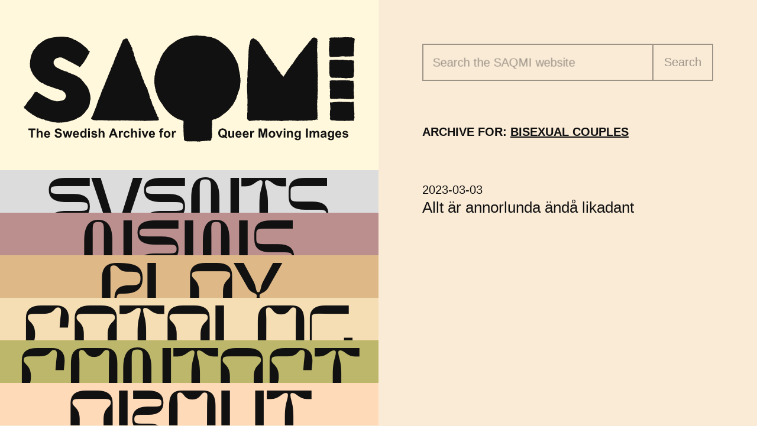

--- FILE ---
content_type: text/html; charset=UTF-8
request_url: https://saqmi.se/queer_keywords/bisexual-couples/
body_size: 7895
content:
<!doctype html>
<html
  class="Site"
  itemscope=""
  itemtype="http://schema.org/WebPage"
  lang="en"
  style="--page-color:var(--color-antiquewhite, #faebd7)"
  >
<head prefix="og: http://ogp.me/ns#">
  <script>document.documentElement.classList.add('has-js')</script>
  <meta charset="utf-8">
    <!-- <meta name="viewport" content="width=device-width, initial-scale=1"> -->
  <meta name='viewport' content='initial-scale=1, viewport-fit=cover'>
    <meta http-equiv="X-UA-Compatible" content="IE=edge">
  <link rel="preload" href="https://saqmi.se/app/themes/saqmi/assets/fonts/flux-medium.woff2" as="font" type="font/woff2">
<meta name='robots' content='index, follow, max-image-preview:large, max-snippet:-1, max-video-preview:-1' />

	<!-- This site is optimized with the Yoast SEO plugin v19.10 - https://yoast.com/wordpress/plugins/seo/ -->
	<title>Bisexual couples Archives - SAQMI</title>
	<link rel="canonical" href="https://saqmi.se/queer_keywords/bisexual-couples/" />
	<meta property="og:locale" content="sv_SE" />
	<meta property="og:type" content="article" />
	<meta property="og:title" content="Bisexual couples Archives - SAQMI" />
	<meta property="og:url" content="https://saqmi.se/queer_keywords/bisexual-couples/" />
	<meta property="og:site_name" content="SAQMI" />
	<meta name="twitter:card" content="summary_large_image" />
	<script type="application/ld+json" class="yoast-schema-graph">{"@context":"https://schema.org","@graph":[{"@type":"CollectionPage","@id":"https://saqmi.se/queer_keywords/bisexual-couples/","url":"https://saqmi.se/queer_keywords/bisexual-couples/","name":"Bisexual couples Archives - SAQMI","isPartOf":{"@id":"https://saqmi.se/#website"},"breadcrumb":{"@id":"https://saqmi.se/queer_keywords/bisexual-couples/#breadcrumb"},"inLanguage":"en-US"},{"@type":"BreadcrumbList","@id":"https://saqmi.se/queer_keywords/bisexual-couples/#breadcrumb","itemListElement":[{"@type":"ListItem","position":1,"name":"Home","item":"https://saqmi.se/"},{"@type":"ListItem","position":2,"name":"Bisexual couples"}]},{"@type":"WebSite","@id":"https://saqmi.se/#website","url":"https://saqmi.se/","name":"SAQMI","description":"The Swedish Archive for Queer Moving Images","publisher":{"@id":"https://saqmi.se/#organization"},"potentialAction":[{"@type":"SearchAction","target":{"@type":"EntryPoint","urlTemplate":"https://saqmi.se/?s={search_term_string}"},"query-input":"required name=search_term_string"}],"inLanguage":"en-US"},{"@type":"Organization","@id":"https://saqmi.se/#organization","name":"SAQMI","url":"https://saqmi.se/","logo":{"@type":"ImageObject","inLanguage":"en-US","@id":"https://saqmi.se/#/schema/logo/image/","url":"https://saqmi.se/app/uploads/2020/10/logo-128.png","contentUrl":"https://saqmi.se/app/uploads/2020/10/logo-128.png","width":128,"height":128,"caption":"SAQMI"},"image":{"@id":"https://saqmi.se/#/schema/logo/image/"},"sameAs":["https://www.instagram.com/saqmi_/","https://www.facebook.com/TheSwedishArchiveforQueerMovingImages/"]}]}</script>
	<!-- / Yoast SEO plugin. -->


<link rel='stylesheet' id='SAQMI-css' href='https://saqmi.se/app/themes/saqmi/assets/css/style.css?ver=1.1.35' type='text/css' media='all' />

<link rel="alternate" type="application/rss+xml" title="Podcast RSS feed" href="https://saqmi.se/feed/play-feed" />

<link rel="apple-touch-icon" sizes="180x180" href="https://saqmi.se/app/themes/saqmi/assets/favicons/apple-touch-icon.png">
<link rel="icon" type="image/png" sizes="32x32" href="https://saqmi.se/app/themes/saqmi/assets/favicons/favicon-32x32.png">
<link rel="icon" type="image/png" sizes="16x16" href="https://saqmi.se/app/themes/saqmi/assets/favicons/favicon-16x16.png">
<link rel="manifest" href="https://saqmi.se/app/themes/saqmi/assets/favicons/site.webmanifest">
<link rel="mask-icon" href="https://saqmi.se/app/themes/saqmi/assets/favicons/safari-pinned-tab.svg" color="#333333">
<link rel="shortcut icon" href="https://saqmi.se/app/themes/saqmi/assets/favicons/favicon.ico">
<meta name="msapplication-TileColor" content="#fff8dc">
<meta name="msapplication-config" content="https://saqmi.se/app/themes/saqmi/assets/favicons/browserconfig.xml">
<link rel="preconnect" href="https://www.youtube.com">
<link rel="preconnect" href="https://i.ytimg.com">
<link rel="preconnect" href="https://player.vimeo.com">
<link rel="preconnect" href="https://f.vimeocdn.com">
<link rel="preconnect" href="https://noembed.com">
<link rel="preconnect" href="https://www.google.com">
</head>
<body class="Site-body">

  <a class="Site-skipToContent u-hiddenVisually js-skipToContent" href="#content" data-class="u-hiddenVisually" data-barba-prevent="self">Skip to content</a>

  

  
  <div class="Container" data-barba="wrapper" data-controller="transition">

    
    <header class="Container-item Container-item--nav u-scrollBar" data-controller="menu" data-openonload="" id="main-menu">
      <div class="Container-itemInner">
        <div class="Header Header--tight">
          <a class="Header-logo js-logo" href="/">
            <img class="Header-logoSymbol js-logoSvg" src="https://saqmi.se/app/themes/saqmi/assets/images/logo-text.svg" alt="">
            <p class="Header-title u-hiddenVisually">SAQMI</p>
            <p class="Header-subtitle u-hiddenVisually">Swedish Archive for Queer Moving Images</p>
          </a>
          <nav class="Navigation" role="navigation" aria-label="Main Navigation">
            <ul class="Navigation-list Navigation-list--6 js-navList">
<li class="Navigation-item js-navItem" style="--page-color:#dcdcdc"><a class="Navigation-link js-navLink " href="https://saqmi.se/events/">Events</a></li>
<li class="Navigation-item js-navItem" style="--page-color:#bc8f8f"><a class="Navigation-link js-navLink " href="https://saqmi.se/news/">News</a></li>
<li class="Navigation-item js-navItem" style="--page-color:var(--color-burlywood)"><a class="Navigation-link js-navLink " href="https://saqmi.se/play/">Play</a></li>
<li class="Navigation-item js-navItem" style="--page-color:var(--color-wheat)"><a class="Navigation-link js-navLink " href="https://saqmi.se/catalog/">Catalog</a></li>
<li class="Navigation-item js-navItem" style="--page-color:#bdb76b"><a class="Navigation-link js-navLink " href="https://saqmi.se/contact/">Contact</a></li>
<li class="Navigation-item js-navItem" style="--page-color:#ffdab9"><a class="Navigation-link js-navLink " href="https://saqmi.se/">About</a></li>
</ul>          </nav>
                  </div>
      </div>
    </header>

    <button class="NavToggle Button u-noJsHide js-navToggle" type="button" aria-label="Toggle menu" aria-controls="main-menu" aria-expanded="true">
      <svg class="NavToggle-symbol" aria-hidden="true"><use xlink:href="#symbol-menu"></use></svg>
    </button>

    <a name="content" id="content" class="u-hiddenVisually" data-barba-prevent="self">Main content begins here</a>
    <main class="Container-item Container-item--content Container-item--page" data-type="page" data-barba="container" style="--page-color:var(--color-antiquewhite, #faebd7)" data-slug="queer_keywords_bisexual-couples">
      <div class="Container-itemInner" data-controller="media">


<div class="Grid">
  <div class="Grid-item">
    <div class="Grid-itemInner u-scrollBar js-saveScroll" data-slug="queer_keywords_bisexual-couples">

      <div class="Section">
        <form class="Form Form--search" data-controller="form" data-search="true" role="search" method="get" action="https://saqmi.se/">
  <div class="Form-item">
    <div class="Form-wrap">
      <input
        class="Form-input Form-input--text"
        type="search"
        value=""
        name="s"
        id="s"
        data-required=""
        required=""
        enterkeyhint="search"
      >
      <label class="Form-label" for="s">Search the <span class="u-hideSmall">SAQMI</span> website</label>
      <button class="Form-button Button Button--border js-formButton" type="submit">Search</button>
    </div>
  </div>
</form>
      </div>

      
            <div class="Section">
        <div class="Section-header">
          <h1 class="Section-headerTitle">
            Archive for: <span style="text-decoration:underline;">Bisexual couples</span>
          </h1>
        </div>
      </div>
      
      <div class="Section">
              <article class="Entry">
          <div class="Entry-header">
            <h2 class="Entry-title">
              <a class="Entry-link" href="https://saqmi.se/timeline/allt-ar-annorlunda-anda-likadant/">
                Allt är annorlunda ändå likadant              </a>
            </h2>
            <p class="Entry-meta">
                              <time datetime="2023-03-03">2023-03-03</time>
              
                          </p>
          </div>
        </article>
            </div>

    </div>
  </div>
</div>

    </div>   </main> </div> 
<div class="Dialog u-printHide u-noJsHide" id="share-dialog" aria-labelledby="dialog-title" role="dialog" tabindex="-1" data-controller="dialog">
  <div class="Dialog-box js-dialogBox" role="document">
    <div class="Dialog-boxInner">
      <header class="Dialog-head">
        <h2 class="Dialog-title" id="dialog-title" tabindex="-1">Share page</h2>
        <button class="Dialog-close Button js-dialogToggle" data-target="#share-dialog" aria-label="Close dialog">
          <span class="Dialog-closeInner">
            <svg class="Dialog-closeSymbol Button-symbol" width="36px" height="38px" aria-hidden="true"><use href="#symbol-close"></use></svg>
          </span>
        </button>
      </header>
      <div class="Dialog-body" tabindex="0" role="region" aria-labelledby="dialog-title">
        <div class="Share">
          <div class="Share-grid">
            <div class="Share-gridItem">
              <a class="Share-button Button js-dialogFacebook" href="https://www.facebook.com/sharer/sharer.php?u=https://saqmi.se/timeline/allt-ar-annorlunda-anda-likadant/" onclick="window.open(this.href,'targetWindow','toolbar=no,location=0,status=no,menubar=no,scrollbars=yes,resizable=yes,width=550,height=420,top=Math.round((window.innerHeight / 2) - (420 / 2))'),left=Math.round((window.innerWidth / 2) - (550 / 1)); return false;" target="_blank" rel="noopener">
                <svg class="Share-buttonSymbol" width="20" height="20" aria-hidden="true"><use href="#symbol-facebook"></use></svg>
                <span class="u-hiddenVisually">Share with </span>
                <span class="Share-buttonText">Facebook</span>
              </a>
            </div>
            <div class="Share-gridItem">
              <a class="Share-button Button js-dialogEmail" href="mailto:?body=SAQMI%20–%20Allt%20är%20annorlunda%20ändå%20likadant%0D%0A%0D%0Ahttps://saqmi.se/timeline/allt-ar-annorlunda-anda-likadant/" target="_blank" rel="noopener">
                <svg class="Share-buttonSymbol" width="20" height="20" aria-hidden="true"><use href="#symbol-email"></use></svg>
                <span class="u-hiddenVisually">Share with </span>
                <span class="Share-buttonText">Email</span>
              </a>
            </div>
            <div class="Share-gridItem js-share">
              <button class="Share-button Button js-dialogShare" data-title="SAQMI%20–%20Allt%20är%20annorlunda%20ändå%20likadant" data-url="https://saqmi.se/timeline/allt-ar-annorlunda-anda-likadant/" aria-labelledby="share-more-text">
                <svg class="Share-buttonSymbol" width="20" height="20" aria-hidden="true"><use href="#symbol-share"></use></svg>
                <span class="Share-buttonText" id="share-more-text">More</span>
              </button>
            </div>
          </div>
          <div class="Share-link">
            <div class="Share-linkUrl">
              <label class="u-hiddenVisually" for="copy-link">Page url</label>
              <input class="Share-text js-dialogUrl" id="copy-link" readonly value="https://saqmi.se/timeline/allt-ar-annorlunda-anda-likadant/">
            </div>
            <button class="Share-linkButton Button js-copy" data-target="#copy-link">Copy Link</button>
          </div>
        </div>
      </div>
    </div>
  </div>
</div>

<script type='text/javascript' id='SAQMI-js-extra'>
/* <![CDATA[ */
var ajax_url = {"url":"https:\/\/saqmi.se\/wp\/wp-admin\/admin-ajax.php"};
/* ]]> */
</script>
<script type='text/javascript' src='https://saqmi.se/app/themes/saqmi/assets/javascript/app.js?ver=1.1.35' id='SAQMI-js'></script>

<div class="u-hiddenVisually">
  <svg version="1.1" xmlns="http://www.w3.org/2000/svg" xmlns:xlink="http://www.w3.org/1999/xlink">
    <defs>
      <symbol id="symbol-menu" viewBox="0 0 51 16">
        <path fill="currentColor" d="M1.3 1l.2-.2h.3V.5l.5.1.1.1H4l.4.1s.1.1.2 0l.2.1h1.9L7 1H9l.1.1h.5l.5.1v-.1h.1c.2.1.3.2.5.1H11.3s0-.1.2 0h.4l.2.2h.1v.3c-.2.3-.2.4 0 .6v1.5l.1.2v.2H12l.1.5V7.5v1.7l.1.2v.4l.1.1V12l.1.1v2.7l-.3.5-.2.1h-.2-.3c-.2 0-.4 0-.7.2l-.8-.1h-.3l-.2.1H9l-.1.1H7.7s-.1-.1-.2 0l-.7-.1h-.5l-.2-.1h-.9c-.2 0-.3.1-.4 0h-.9-.8l-.4-.2V15h-.3l-.2.3H2c-.1.2-.3 0-.5 0l-.2-.2V15l-.2-.4v-.8-.6-.1-.1c0-.3-.2-.7 0-1v-.1l-.1-.2v-.4l.1-.5V10 9H.8v-.3-.2V8v-.4-.1l-.1-.3.1-.1V7v-.3l-.1-.3v-.2-.5l.1-.3H.8V5v-.2V4l.1-.6v-.3-.5-.4l.3-.7V1M39.2 3.2l.3-.3v-.4l-.1-.2v-.5h-.2v-.6l.2-.2H41.2c.1 0 .2 0 .3-.2H43.3c.1 0 .1-.1.2 0h.4l.3-.1h.4l.1.1.1-.1h1.5s.2-.2.3-.1h2.5l.1.1h.5l.1.1c.3 0 .5 0 .8.2V2v2.5l-.1.3.2.2c-.1.3 0 .5 0 .8V8.5v.8c-.1 0 0 .1 0 .2v.7l-.1.2V11.2l-.1.6v.4c-.2 0-.1.2-.1.3l-.2.3.2.1v.8c-.2 0 0 .1 0 .2l-.1.3v.4l-.2.1h-.5l-.3.3H49l-.3-.1s-.2-.1-.4 0h-1l-.3.1h-.2-.2-.2-.5l-.2-.1H44.4v-.1h-.7l-.6-.1H42.3l-.4.1h-.6l-.5.1h-1.2V14v-.3-.4l-.1-.3v-.4c-.1 0 0-.1 0-.2l-.1-.2s.1 0 0-.2V12v-.4c-.1 0 0-.1 0-.2l-.1-.4-.1-.8v-1V9v-.2-.3-.6-.2-2l.1-.5V5v-.7V4v-.4-.4M26.8 15.1l-.2-.4h-.1l-.1-.7v-.3-.4-.3-.3-.4-.4-.4-.5-.7-.3-.7V9v-.3c-.1 0 0-.2 0-.2v-1-.4c-.1-.1 0-.3 0-.4v-.4V6v-.4-.4V5v-.7V4 4v-.4l.3-.3V3 2v-.7l.2-.3.2.2.4-.1h.5l.6-.1h.8c0-.2.1 0 .2 0l.3-.1H30.5c.2.2.4.2.6.1h1.1v.1h.3l.3-.1h1c.1-.1.3 0 .4 0 0 0 .3-.1.4 0h.8l.4-.2h1.4l.3.2v.5l.1.5V6.2l-.1.6c0 .2-.1.3 0 .4l-.1.4v1.1l-.1.2v.9l.1.5v.3l.1.3v.6c-.1.1 0 .3 0 .4V12.7h-.1v.1h.1v1.7l-.3.3v.3l-.8-.1h-.2H35.3c-.1 0-.2-.1-.4 0h-.3-.2-.2H33v.1l-.5-.2h-.7v.2H30v.1h-2.2V15a1 1 0 00-.6 0h-.5M14.4 8.8v-.1V8 8 7.3v-.5l.1-.6V6v-.2-.3c-.1-.1.1-.3 0-.4l.1-.1v-.3-.6h.1v-.4l-.2-.3v-.2V3v-.1c0-.3 0-.5.3-.7 0-.3-.2-.6 0-1l.5-.1h.3l.3-.1H16.2l1 .1h2l.4-.1.2.1.3-.1c0-.1.1 0 .2 0 0-.1.1-.2.2-.1h1.2c.1.2.3.1.4.3H24.3l.1.2h.2l.3.3c.1 0 0 .2.2.3v.8l.1.5v.2s.1 0 0 .1v1.1c.2.1 0 .3.1.5v1.7c-.2.3-.1.7-.1 1v.5l-.1.5v1.6a1 1 0 000 .6v1.1H25v1.1c.2.3 0 .6 0 .9l-.2.3-.4.5h-.2l-.2.3h-.8l-.6.1h-.5l-.5.1h-.4-.8H19h-.2-.2-.3-.9c-.1 0-.2.2-.4 0h-.2H15.5l-.1-.2h-.7l-.1-.1v-.3l-.2-.5V14v-.4-.2V12s-.2-.2-.1-.3v-1.5-.7l.1-.2V9v-.3"></path>
      </symbol>

      <symbol id="symbol-arrow-left" viewBox="0 0 52 38">
        <path fill="currentColor" d="M0.000155,19.00002 C0.000155,19.46282 0.280055,20.07732 0.564055,20.37552 L16.563755,37.37582 C17.310755,38.14812 18.520955,38.23762 19.391855,37.45382 C20.170455,36.75312 20.189855,35.38652 19.469855,34.62562 L6.626355,21.00042 L49.999845,21.00042 C51.104445,21.00042 51.999845,20.10502 51.999845,19.00042 C51.999845,17.89582 51.104445,17.00032 49.999845,17.00032 L6.626355,17.00032 L19.469855,3.37512 C20.189755,2.61432 20.138655,1.28132 19.391855,0.54702 C18.603355,-0.22818 17.299355,-0.15918 16.563755,0.62502 L0.564055,17.62522 C0.093955,18.08632 0.008055,18.53042 0.000155,19.00002 L0.000155,19.00002 Z"></path>
      </symbol>

      <symbol id="plyr-airplay" viewBox="0 0 64 64">
        <defs>
          <path id="a" d="M43.3 47.8a.7.7 0 01-.5 1.2H21.2c-.6 0-1-.7-.5-1.2l10.7-12.3a.8.8 0 011.2 0l10.7 12.3z"></path>
        </defs>
        <clipPath id="b"><use href="#a" overflow="visible"></use></clipPath>
        <g clip-path="url(#b)">
          <defs>
            <path id="c" d="M0 0h64v64H0z"></path>
          </defs>
          <clipPath id="d"><use href="#c" overflow="visible"></use></clipPath>
          <path clip-path="url(#d)" d="M15.5 30.2h33V54h-33z"></path>
        </g>
        <defs>
          <path id="e" d="M32 25a6 6 0 00-3.6 10.8v.2l-.9 1-.2.2a.2.2 0 01-.3 0l-.3-.2a8 8 0 1110.6 0l-.3.3a.2.2 0 01-.3 0 2.5 2.5 0 01-.2-.3l-.9-1v-.3A6 6 0 0038 31a6 6 0 00-6-6zm0-5a11 11 0 00-7 19.5h.1v.3l-.1.2-1 1a.2.2 0 01-.2 0h-.1a13 13 0 1116.6 0l-.1.1a.2.2 0 01-.2 0 .6.6 0 01-.1-.1l-.9-1-.1-.2a.2.2 0 010-.2l.1-.2A11 11 0 0032 20zM21.8 43.3v.3a90.6 90.6 0 01-1 1.2.2.2 0 01-.3 0A18 18 0 0114 31a18 18 0 1129.5 13.9.2.2 0 01-.3 0l-1-1.3a.2.2 0 010-.2 16 16 0 10-20.4 0z"></path>
        </defs>
        <clipPath id="f"><use href="#e" overflow="visible"></use></clipPath>
        <g clip-path="url(#f)">
          <defs>
            <path id="g" d="M0 0h64v64H0z"></path>
          </defs>
          <clipPath id="h"><use href="#g" overflow="visible"></use></clipPath>
          <path clip-path="url(#h)" d="M9 8h46v42H9z"></path>
        </g>
      </symbol>

      <symbol id="symbol-close" viewBox="0 0 36 38">
        <g stroke="none" stroke-width="1" fill="currentColor">
          <path d="M16.564055,20.37552 L32.563755,37.37582 C33.310755,38.14812 34.520955,38.23762 35.391855,37.45382 C36.170455,36.75312 36.189855,35.38652 35.469855,34.62562 L21.0914307,18.9999958 L35.469855,3.37512 C36.189755,2.61432 36.138655,1.28132 35.391855,0.54702 C34.603355,-0.22818 33.299355,-0.15918 32.563755,0.62502 L16.564055,17.62522 C16.093955,18.08632 16.008055,18.53042 16.000155,19.00002 C16.000155,19.46282 16.280055,20.07732 16.564055,20.37552 Z"></path>
          <path d="M0.5639,20.3755724 L16.5636,37.3758724 C17.3106,38.1481724 18.5208,38.2376724 19.3917,37.4538724 C20.1703,36.7531724 20.1897,35.3865724 19.4697,34.6256724 L5.09127566,19.0000483 L19.4697,3.37517243 C20.1896,2.61437243 20.1385,1.28137243 19.3917,0.547072434 C18.6032,-0.228127566 17.2992,-0.159127566 16.5636,0.625072434 L0.5639,17.6252724 C0.0938,18.0863724 0.0079,18.5304724 3.55271368e-15,19.0000724 C3.55271368e-15,19.4628724 0.2799,20.0773724 0.5639,20.3755724 Z" transform="translate(9.996634, 19.000048) rotate(-180.000000) translate(-9.996634, -19.000048)"></path>
        </g>
      </symbol>

      <symbol id="symbol-facebook" viewBox="0 0 24 24">
        <path fill="currentColor" stroke="currentColor" stroke-width="2" stroke-linecap="round" stroke-linejoin="round" d="M18 2h-3a5 5 0 0 0-5 5v3H7v4h3v8h4v-8h3l1-4h-4V7a1 1 0 0 1 1-1h3z"></path>
      </symbol>

      <symbol id="symbol-email" viewBox="0 0 24 24">
        <g fill="transparent" stroke="currentColor" stroke-width="2" stroke-linecap="round" stroke-linejoin="round">
          <path d="M4 4h16c1.1 0 2 .9 2 2v12c0 1.1-.9 2-2 2H4c-1.1 0-2-.9-2-2V6c0-1.1.9-2 2-2z"></path>
          <polyline points="22,6 12,13 2,6"></polyline>
        </g>
      </symbol>

      <symbol id="symbol-share" viewBox="0 0 48 48">
        <g fill="currentColor">
          <path d="M44 44V28c0-1.1.9-2 2-2a2 2 0 012 2v18a2 2 0 01-2 2H2a2 2 0 01-2-2V2C0 .9.9 0 2 0h18a2 2 0 012 2 2 2 0 01-2 2H4v40h40z"></path>
          <path d="M44 6.8L18.3 32.6a2 2 0 11-2.9-2.9L41.2 4H34a2 2 0 010-4h12a2 2 0 012 2v12a2 2 0 01-4 0V6.8z"></path>
        </g>
      </symbol>

      <symbol id="plyr-play" viewBox="0 0 261 216">
        <path fill="currentColor" fill-rule="evenodd" d="M241 125l-1 1h-1l-1 1-1 1h-2l-1 1h-1l-1 1-1 1-3 1-2-1-1 1h-1l-4 2-4 1-2 1h-2l-1 1h-5l-1 1-3 1-1 1h-5v1l-4 1h-1l-1 1-1 1h-2l-3 2-1-1-2 2-3 1h-3l-1 2v-1l-1 1h-1l-1 1-3 1-5 2h-3v2l-5 1-2 1h-2l-1 1h-1l-4 2h-2l-1-1v1l-3 2h-2l-3 1h-1l-2 2h-2c-1 1-1 2-3 2h-3l-1 1-3 1-1 1-2 1-4 2-2 1h-2l-2 2-2 1-2 1-2 1-6 1-3 1h-2l-1 2h-1l-4 1h-2l-4 1v1l-4-1-1 1-1 2h-2c-2 2-3 2-4 1l-2 2-4 1h-1l-2 1-2 1h-2l-1 1h-1v1l-1-1-1 1-3 2-1 1h-3l-3 1-1 1h-1l-1 1-1 1h-2l-3 1-1 1-1 1h-1l-1-1-1 1-1 1-1 1h-1l-3 1h-2l-1 1-3 3h-1l-1 1-2-1v1H4l-2-2v-18l-1-1v-2l1-1-1-5v-13l-1-4 1-1-1-1c1-1 2-1 1-2v-10l1-1-1-1v-11h1l-1-1v-3l1-2H1l1-2v-6c-1 0-1 0 0 0V37l1-1v-2l-1-1v-4l1-4-1-3v-9l1-3V7l1-1 1-1V4l2-1 1-2 3 1h1l2 2h1l2 2V5l2 1 2 1h1l2 1v1h3l2 1 4 2h1l1 1 2 1h1l3 1h1l3 2h1l3 1h1l4 2h1l4 1 4 2h2l3 1 2 1 3 2h2l2 2h1l1 1 1-1 7 3h1l3 1 3 2h1l3 1 2 1 2 1h1v1h2l1 1 5 2h1l3 2 3 1 1 1c1-1 2 0 3 1v-1 1h3l1 1 3 1 1 1h2l1 1 3 2h1l2 1h2l1 1h1l1 1h2l2 1 2 1h1l2 1 2 1 1 1h1l3 1h2v1h2l1 1h1l1 1h1l2 1 2 1h3l1 2c1 0 3 0 4 2h3l4 2 4 1 2 1h1l1 1h1l4 1v1l3 1 2 2h3l3 1 1 1h1l1 1 3 1h1l5 3 4 1 3 1 1 1 2 1 2 1 3 1 1 1v-1l4 2 1 1 2 1 2 1h3l1 1h1l3 2h1l1 1v4l1 1 1 1v2l1 1-1 3v1l-2 1h-1l-1 1-1 1h-2l-2 1-2 2h-3c-1 2-3 3-5 3"></path>
      </symbol>

      <symbol id="plyr-pause" viewBox="0 0 261 216">
        <path fill="currentColor" fill-rule="evenodd" d="M100 2l1 1v2h1l-1 2v7l-1 2v11c-1 0 0 0 0 0v7l-1 2v12l-1 1v1h-4l-2-1h-1l-1 1h-4l-1-1-2 1h-9v-1h-9v1h-8l-1 1h-3l-1-1h-1v1l-2-1-2 1h-8l-2-1-1-1V37l-1-1v-7l1-3-1-2 1-1V10l1-1 1-1-1-1h-1l1-2-1-2 1-1h1l2-1h22l1 1V1h7l1-1h1v1h1l2-1h4l1 1V0h3c0 1 0 0 0 0h4l2 1h6l3 1h2M90 166l1 2h2l1-1h2l1-1h2l1 1v11l1 3v6h-1l1 1v1l-1 1 1 1v6l1 1-1 2v4l1 2v1h-1 1l-1 2v3h-1v3h-5c0 1 0 1 0 0h-3l-2 1h-6l-2-1v1H66v-1H51l-2-1h-9l-1-1v-2l-1-1 1-1-1-1 1-1v-4l-1-1v-7l1-1h-1 1v-8l1-3h-1v-8l-1-2 1-3v-2h6l2-1h7l2-1h23l3 1h6l2-1m-52-53l1-1 1-1v1l2-1h47l1 1h9l1 1-1 1v4l1 3v12l-1 1v3l1 1-1 2 1 2v2l-1 2v2l1 1v1l1 2v1l-1 3v3h-9l-1 1-1-1h-4l-1 1h-1l-2-1h-7l-2-1H61l-2 1v-1l-2 1h-9v-1 1h-8l-1-1-1-1v-20l1-1v-2h-1v-7h-1l1-3-1-2h1l-1-1v-3l1-1-1-2 1-2m27-54h9l3 1h3l1-1 1 1h9l1-1 3 2h4l1 2v4l-1 4 1 2v11c1 0 0 0 0 0l1 2-1 2v3l-1 1v10h-1v1l-1 1-1 1-4 1H70l-2-1H42l-1-1-2-2v-1l-2-1v-8l-1-2 1-2h-1l1-1v-2l-1-1v-7l1-1-1-2h1v-2l-1-2 1-1v-2l-1-1 1-2v-4h2l2-1h10l1-1 7 1h6M224 2l1 1v2h1l-1 2v7l-1 2v11c-1 0 0 0 0 0v7l-1 2v12l-1 1v1h-4l-1-1h-2l-1 1h-4v-1l-3 1h-8l-1-1h-8l-1 1h-7l-2 1h-2l-1-1h-1v1l-2-1-2 1h-8l-2-1-1-1V37l-1-1v-7l1-3-1-2 1-1V10l1-1 1-1-1-1h-1l1-2-1-2 1-1h1l2-1h21l1 1 1-1h6l1-1h1l1 1h1l1-1h4l1 1 1-1h6l2 1h6l3 1h2m-10 164l1 2h2l1-1h2l1-1h2l1 1-1 2 1 1v8l1 3v6h-1l1 1v1l-1 1 1 1v13l1 2v1h-1v5h-1v3h-7l-3 1h-6l-1-1-1 1h-15l-1-1h-15l-1-1h-9l-1-1v-2l-1-1v-2l1-1v-4l-1-1v-7l1-1h-1 1v-8l1-3h-1v-8l-1-2 1-3v-2h6l2-1h7l2-1h10c0 1 0 0 0 0h12l3 1h6l2-1m-51-53l1-1 1-1v1l2-1h46l1 1h9l1 1-1 1v4l1 3v12l-1 1v3l1 1-1 2 1 2v2l-1 2v2l1 1v1l1 2v1l-1 3v3h-9l-1 1-1-1h-3l-2 1h-1l-2-1h-6l-2-1h-12l-2 1v-1l-1 1h-9v-1 1h-8l-1-1-1-1v-20l1-1v-2h-1v-7h-1l1-3-1-2h1l-1-1v-3l1-1-1-2 1-2m27-54h9l2 1h3l2-1 1 1h8l1-1 3 2h4l1 2v4l-1 4 1 2v11c1 0 0 0 0 0l1 2-1 2v3l-1 1v10h-1v1l-1 1-1 1-4 1h-22l-2-1h-25l-1-1-2-2-1-1-1-1v-8l-1-2 1-2h-1l1-1v-2l-1-1v-7l1-1-1-2h1v-2l-1-2 1-1v-2l-1-1 1-2v-4h2l2-1h10l1-1 6 1h7"></path>
      </symbol>

      <symbol id="plyr-volume" viewBox="0 0 18 18">
        <g fill="currentColor">
          <path d="M15.6 3.3c-.4-.4-1-.4-1.4 0-.4.4-.4 1 0 1.4C15.4 5.9 16 7.4 16 9c0 1.6-.6 3.1-1.8 4.3-.4.4-.4 1 0 1.4.2.2.5.3.7.3.3 0 .5-.1.7-.3C17.1 13.2 18 11.2 18 9s-.9-4.2-2.4-5.7z"></path>
          <path d="M11.282 5.282a.909.909 0 000 1.316c.735.735.995 1.458.995 2.402 0 .936-.425 1.917-.995 2.487a.909.909 0 000 1.316c.145.145.636.262 1.018.156a.725.725 0 00.298-.156C13.773 11.733 14.13 10.16 14.13 9c0-.17-.002-.34-.011-.51-.053-.992-.319-2.005-1.522-3.208a.909.909 0 00-1.316 0zm-7.496.726H.714C.286 6.008 0 6.31 0 6.76v4.512c0 .452.286.752.714.752h3.072l4.071 3.858c.5.3 1.143 0 1.143-.602V2.752c0-.601-.643-.977-1.143-.601L3.786 6.008z"></path>
        </g>
      </symbol>

      <symbol id="plyr-muted" viewBox="0 0 18 18">
        <path fill="currentColor" d="M12.4 12.5l2.1-2.1 2.1 2.1 1.4-1.4L15.9 9 18 6.9l-1.4-1.4-2.1 2.1-2.1-2.1L11 6.9 13.1 9 11 11.1zM3.786 6.008H.714C.286 6.008 0 6.31 0 6.76v4.512c0 .452.286.752.714.752h3.072l4.071 3.858c.5.3 1.143 0 1.143-.602V2.752c0-.601-.643-.977-1.143-.601L3.786 6.008z"></path>
      </symbol>

      <symbol id="plyr-captions-on" viewBox="0 0 18 18">
        <path fill="currentColor" fill-rule="evenodd" d="M1 1c-.6 0-1 .4-1 1v11c0 .6.4 1 1 1h4.6l2.7 2.7c.2.2.4.3.7.3.3 0 .5-.1.7-.3l2.7-2.7H17c.6 0 1-.4 1-1V2c0-.6-.4-1-1-1H1zm4.52 10.15c1.99 0 3.01-1.32 3.28-2.41l-1.29-.39c-.19.66-.78 1.45-1.99 1.45-1.14 0-2.2-.83-2.2-2.34 0-1.61 1.12-2.37 2.18-2.37 1.23 0 1.78.75 1.95 1.43l1.3-.41C8.47 4.96 7.46 3.76 5.5 3.76c-1.9 0-3.61 1.44-3.61 3.7 0 2.26 1.65 3.69 3.63 3.69zm7.57 0c1.99 0 3.01-1.32 3.28-2.41l-1.29-.39c-.19.66-.78 1.45-1.99 1.45-1.14 0-2.2-.83-2.2-2.34 0-1.61 1.12-2.37 2.18-2.37 1.23 0 1.78.75 1.95 1.43l1.3-.41c-.28-1.15-1.29-2.35-3.25-2.35-1.9 0-3.61 1.44-3.61 3.7 0 2.26 1.65 3.69 3.63 3.69z"></path>
      </symbol>

      <symbol id="plyr-captions-off" viewBox="0 0 18 18">
        <path fill="currentColor" fill-rule="evenodd" fill-opacity=".5" d="M1 1c-.6 0-1 .4-1 1v11c0 .6.4 1 1 1h4.6l2.7 2.7c.2.2.4.3.7.3.3 0 .5-.1.7-.3l2.7-2.7H17c.6 0 1-.4 1-1V2c0-.6-.4-1-1-1H1zm4.52 10.15c1.99 0 3.01-1.32 3.28-2.41l-1.29-.39c-.19.66-.78 1.45-1.99 1.45-1.14 0-2.2-.83-2.2-2.34 0-1.61 1.12-2.37 2.18-2.37 1.23 0 1.78.75 1.95 1.43l1.3-.41C8.47 4.96 7.46 3.76 5.5 3.76c-1.9 0-3.61 1.44-3.61 3.7 0 2.26 1.65 3.69 3.63 3.69zm7.57 0c1.99 0 3.01-1.32 3.28-2.41l-1.29-.39c-.19.66-.78 1.45-1.99 1.45-1.14 0-2.2-.83-2.2-2.34 0-1.61 1.12-2.37 2.18-2.37 1.23 0 1.78.75 1.95 1.43l1.3-.41c-.28-1.15-1.29-2.35-3.25-2.35-1.9 0-3.61 1.44-3.61 3.7 0 2.26 1.65 3.69 3.63 3.69z"></path>
      </symbol>

      <symbol id="plyr-settings" viewBox="0 0 18 18">
        <path fill="currentColor" d="M16.135 7.784a2 2 0 01-1.23-2.969c.322-.536.225-.998-.094-1.316l-.31-.31c-.318-.318-.78-.415-1.316-.094a2 2 0 01-2.969-1.23C10.065 1.258 9.669 1 9.219 1h-.438c-.45 0-.845.258-.997.865a2 2 0 01-2.969 1.23c-.536-.322-.999-.225-1.317.093l-.31.31c-.318.318-.415.781-.093 1.317a2 2 0 01-1.23 2.969C1.26 7.935 1 8.33 1 8.781v.438c0 .45.258.845.865.997a2 2 0 011.23 2.969c-.322.536-.225.998.094 1.316l.31.31c.319.319.782.415 1.316.094a2 2 0 012.969 1.23c.151.607.547.865.997.865h.438c.45 0 .845-.258.997-.865a2 2 0 012.969-1.23c.535.321.997.225 1.316-.094l.31-.31c.318-.318.415-.781.094-1.316a2 2 0 011.23-2.969c.607-.151.865-.547.865-.997v-.438c0-.451-.26-.846-.865-.997zM9 12a3 3 0 110-6 3 3 0 010 6z"></path>
      </symbol>

      <symbol id="plyr-enter-fullscreen" viewBox="0 0 18 18">
        <path fill="currentColor" d="M10 3h3.6l-4 4L11 8.4l4-4V8h2V1h-7zM7 9.6l-4 4V10H1v7h7v-2H4.4l4-4z"></path>
      </symbol>

      <symbol id="plyr-exit-fullscreen" viewBox="0 0 18 18">
        <path fill="currentColor" d="M1 12h3.6l-4 4L2 17.4l4-4V17h2v-7H1zM16 .6l-4 4V1h-2v7h7V6h-3.6l4-4z"></path>
      </symbol>
    </defs>
  </svg>
</div>

</body>
</html>

<!-- Page supported by LiteSpeed Cache 5.3.3 on 2026-01-22 07:54:40 -->

--- FILE ---
content_type: text/css
request_url: https://saqmi.se/app/themes/saqmi/assets/css/style.css?ver=1.1.35
body_size: 13379
content:
@charset "UTF-8";:root{--color-cornsilk:#fff8dc;--color-peachpuff:#ffdab9;--color-burlywood:#deb887;--color-wheat:#f5deb3;--color-rosybrown:#bc8f8f;--color-tan:#d2b48c;--color-darkhaki:#bdb76b;--color-gainsboro:#dcdcdc;--color-darkgray:#a9a9a9;--color-antiquewhite:#faebd7;--color-silver:#c0c0c0;--color-dark:#111;--color-dark-rgb:17, 17, 17;--color-red:#fb573d;--text-sansserif:arial, sans-serif;--text-display:'Flux', var(--text-sansserif);--text-monospace:ui-monospace, 'Fira Mono', 'DejaVu Sans Mono', 'Menlo',
    'Consolas', 'Liberation Mono', 'Monaco', 'Lucida Console', monospace;--text-normal:400;--text-bold:600;--text-lineheight-sm:1.2;--text-lineheight-lg:1.325;--text-size:1rem;--text-size-lg:1.15rem;--site-width:75rem;--site-spacing-sm:1.25rem;--site-spacing-md:calc(var(--site-spacing-sm)*2);--site-spacing-lg:4.625rem;--scroll-bar-track:blue;--scroll-bar-piece:red;--scroll-bar-thumb:green;--page-color:var(--color-cornsilk);--page-transition-timing:400ms}@media (min-width:320px){:root{--text-size-lg:1.25rem}}@media (min-width:1200px){:root{--text-size:1.25rem;--text-size-lg:1.625rem}}@media (min-width:1800px){:root{--text-size:1.35rem;--text-size-lg:1.825rem}}@media (min-width:2600px){:root{--text-size:1.825rem;--text-size-lg:2.4rem}}@keyframes plyr-progress{to{background-position:25px 0;background-position:var(--plyr-progress-loading-size,25px)0}}@keyframes plyr-popup{0%{opacity:.5;transform:translateY(10px)}to{opacity:1;transform:translateY(0)}}@keyframes plyr-fade-in{0%{opacity:0}to{opacity:1}}.plyr{-moz-osx-font-smoothing:grayscale;-webkit-font-smoothing:antialiased;align-items:center;direction:ltr;display:flex;flex-direction:column;font-family:inherit;font-family:var(--plyr-font-family,inherit);font-feature-settings:"tnum";font-variant-numeric:tabular-nums;font-weight:400;font-weight:var(--plyr-font-weight-regular,400);line-height:1.7;line-height:var(--plyr-line-height,1.7);max-width:100%;min-width:200px;position:relative;text-shadow:none;transition:box-shadow .3s ease;z-index:0}.plyr audio,.plyr iframe,.plyr video{display:block;height:100%;width:100%}.plyr button{font:inherit;line-height:inherit;width:auto}.plyr:focus{outline:0}.plyr--full-ui{box-sizing:border-box}.plyr--full-ui *,.plyr--full-ui :after,.plyr--full-ui :before{box-sizing:inherit}.plyr--full-ui a,.plyr--full-ui button,.plyr--full-ui input,.plyr--full-ui label{touch-action:manipulation}.plyr__badge{background:#4a5464;background:var(--plyr-badge-background,#4a5464);border-radius:2px;border-radius:var(--plyr-badge-border-radius,2px);color:#fff;color:var(--plyr-badge-text-color,#fff);font-size:9px;font-size:var(--plyr-font-size-badge,9px);line-height:1;padding:3px 4px}.plyr--full-ui ::-webkit-media-text-track-container{display:none}.plyr__captions{animation:plyr-fade-in .3s ease;bottom:0;display:none;font-size:13px;font-size:var(--plyr-font-size-small,13px);left:0;padding:10px;padding:var(--plyr-control-spacing,10px);position:absolute;text-align:center;transition:transform .4s ease-in-out;width:100%}.plyr__captions span:empty{display:none}@media (min-width:480px){.plyr__captions{font-size:15px;font-size:var(--plyr-font-size-base,15px);padding:20px;padding:calc(var(--plyr-control-spacing, 10px)*2)}}@media (min-width:768px){.plyr__captions{font-size:18px;font-size:var(--plyr-font-size-large,18px)}}.plyr--captions-active .plyr__captions{display:block}.plyr:not(.plyr--hide-controls) .plyr__controls:not(:empty)~.plyr__captions{transform:translateY(-40px);transform:translateY(calc(var(--plyr-control-spacing, 10px)*-4))}.plyr__caption{background:#000c;background:var(--plyr-captions-background,#000c);border-radius:2px;-webkit-box-decoration-break:clone;box-decoration-break:clone;color:#fff;color:var(--plyr-captions-text-color,#fff);line-height:185%;padding:.2em .5em;white-space:pre-wrap}.plyr__caption div{display:inline}.plyr__control{background:#0000;border:0;border-radius:4px;border-radius:var(--plyr-control-radius,4px);color:inherit;cursor:pointer;flex-shrink:0;overflow:visible;padding:7px;padding:calc(var(--plyr-control-spacing, 10px)*.7);position:relative;transition:all .3s ease}.plyr__control svg{fill:currentColor;display:block;height:18px;height:var(--plyr-control-icon-size,18px);pointer-events:none;width:18px;width:var(--plyr-control-icon-size,18px)}.plyr__control:focus{outline:0}.plyr__control:focus-visible{outline:2px dashed #00b2ff;outline:2px dashed var(--plyr-focus-visible-color,var(--plyr-color-main,var(--plyr-color-main,#00b2ff)));outline-offset:2px}a.plyr__control{-webkit-text-decoration:none;text-decoration:none}.plyr__control.plyr__control--pressed .icon--not-pressed,.plyr__control.plyr__control--pressed .label--not-pressed,.plyr__control:not(.plyr__control--pressed) .icon--pressed,.plyr__control:not(.plyr__control--pressed) .label--pressed,a.plyr__control:after,a.plyr__control:before{display:none}.plyr--full-ui ::-webkit-media-controls{display:none}.plyr__controls{align-items:center;display:flex;justify-content:flex-end;text-align:center}.plyr__controls .plyr__progress__container{flex:1;min-width:0}.plyr__controls .plyr__controls__item{margin-left:2.5px;margin-left:calc(var(--plyr-control-spacing, 10px)/4)}.plyr__controls .plyr__controls__item:first-child{margin-left:0;margin-right:auto}.plyr__controls .plyr__controls__item.plyr__progress__container{padding-left:2.5px;padding-left:calc(var(--plyr-control-spacing, 10px)/4)}.plyr__controls .plyr__controls__item.plyr__time{padding:0 5px;padding:0 calc(var(--plyr-control-spacing, 10px)/2)}.plyr__controls .plyr__controls__item.plyr__progress__container:first-child,.plyr__controls .plyr__controls__item.plyr__time+.plyr__time,.plyr__controls .plyr__controls__item.plyr__time:first-child{padding-left:0}.plyr [data-plyr=airplay],.plyr [data-plyr=captions],.plyr [data-plyr=fullscreen],.plyr [data-plyr=pip],.plyr__controls:empty{display:none}.plyr--airplay-supported [data-plyr=airplay],.plyr--captions-enabled [data-plyr=captions],.plyr--fullscreen-enabled [data-plyr=fullscreen],.plyr--pip-supported [data-plyr=pip]{display:inline-block}.plyr__menu{display:flex;position:relative}.plyr__menu .plyr__control svg{transition:transform .3s ease}.plyr__menu .plyr__control[aria-expanded=true] svg{transform:rotate(90deg)}.plyr__menu .plyr__control[aria-expanded=true] .plyr__tooltip{display:none}.plyr__menu__container{animation:plyr-popup .2s ease;background:#ffffffe6;background:var(--plyr-menu-background,#ffffffe6);border-radius:8px;border-radius:var(--plyr-menu-radius,8px);bottom:100%;box-shadow:0 1px 2px #00000026;box-shadow:var(--plyr-menu-shadow,0 1px 2px #00000026);color:#4a5464;color:var(--plyr-menu-color,#4a5464);font-size:15px;font-size:var(--plyr-font-size-base,15px);margin-bottom:10px;position:absolute;right:-3px;text-align:left;white-space:nowrap;z-index:3}.plyr__menu__container>div{overflow:hidden;transition:height .35s cubic-bezier(.4,0,.2,1),width .35s cubic-bezier(.4,0,.2,1)}.plyr__menu__container:after{border:4px solid #0000;border-top-color:#ffffffe6;border:var(--plyr-menu-arrow-size,4px) solid #0000;border-top-color:var(--plyr-menu-background,#ffffffe6);content:"";height:0;position:absolute;right:14px;right:calc(var(--plyr-control-icon-size, 18px)/2 + var(--plyr-control-spacing, 10px)*.7 - var(--plyr-menu-arrow-size, 4px)/2);top:100%;width:0}.plyr__menu__container [role=menu]{padding:7px;padding:calc(var(--plyr-control-spacing, 10px)*.7)}.plyr__menu__container [role=menuitem],.plyr__menu__container [role=menuitemradio]{margin-top:2px}.plyr__menu__container [role=menuitem]:first-child,.plyr__menu__container [role=menuitemradio]:first-child{margin-top:0}.plyr__menu__container .plyr__control{align-items:center;color:#4a5464;color:var(--plyr-menu-color,#4a5464);display:flex;font-size:13px;font-size:var(--plyr-font-size-menu,var(--plyr-font-size-small,13px));padding:4.66667px 10.5px;padding:calc(var(--plyr-control-spacing, 10px)*.7/1.5) calc(var(--plyr-control-spacing, 10px)*.7*1.5);-webkit-user-select:none;user-select:none;width:100%}.plyr__menu__container .plyr__control>span{align-items:inherit;display:flex;width:100%}.plyr__menu__container .plyr__control:after{border:4px solid #0000;border:var(--plyr-menu-item-arrow-size,4px) solid #0000;content:"";position:absolute;top:50%;transform:translateY(-50%)}.plyr__menu__container .plyr__control--forward{padding-right:28px;padding-right:calc(var(--plyr-control-spacing, 10px)*.7*4)}.plyr__menu__container .plyr__control--forward:after{border-left-color:#728197;border-left-color:var(--plyr-menu-arrow-color,#728197);right:6.5px;right:calc(var(--plyr-control-spacing, 10px)*.7*1.5 - var(--plyr-menu-item-arrow-size, 4px))}.plyr__menu__container .plyr__control--forward:focus-visible:after,.plyr__menu__container .plyr__control--forward:hover:after{border-left-color:initial}.plyr__menu__container .plyr__control--back{font-weight:400;font-weight:var(--plyr-font-weight-regular,400);margin:7px;margin:calc(var(--plyr-control-spacing, 10px)*.7);margin-bottom:3.5px;margin-bottom:calc(var(--plyr-control-spacing, 10px)*.7/2);padding-left:28px;padding-left:calc(var(--plyr-control-spacing, 10px)*.7*4);position:relative;width:calc(100% - 14px);width:calc(100% - var(--plyr-control-spacing, 10px)*.7*2)}.plyr__menu__container .plyr__control--back:after{border-right-color:#728197;border-right-color:var(--plyr-menu-arrow-color,#728197);left:6.5px;left:calc(var(--plyr-control-spacing, 10px)*.7*1.5 - var(--plyr-menu-item-arrow-size, 4px))}.plyr__menu__container .plyr__control--back:before{background:#dcdfe5;background:var(--plyr-menu-back-border-color,#dcdfe5);box-shadow:0 1px 0#fff;box-shadow:0 1px 0 var(--plyr-menu-back-border-shadow-color,#fff);content:"";height:1px;left:0;margin-top:3.5px;margin-top:calc(var(--plyr-control-spacing, 10px)*.7/2);overflow:hidden;position:absolute;right:0;top:100%}.plyr__menu__container .plyr__control--back:focus-visible:after,.plyr__menu__container .plyr__control--back:hover:after{border-right-color:initial}.plyr__menu__container .plyr__control[role=menuitemradio]{padding-left:7px;padding-left:calc(var(--plyr-control-spacing, 10px)*.7)}.plyr__menu__container .plyr__control[role=menuitemradio]:after,.plyr__menu__container .plyr__control[role=menuitemradio]:before{border-radius:100%}.plyr__menu__container .plyr__control[role=menuitemradio]:before{background:#0000001a;content:"";display:block;flex-shrink:0;height:16px;margin-right:10px;margin-right:var(--plyr-control-spacing,10px);transition:all .3s ease;width:16px}.plyr__menu__container .plyr__control[role=menuitemradio]:after{background:#fff;border:0;height:6px;left:12px;opacity:0;top:50%;transform:translateY(-50%) scale(0);transition:transform .3s ease,opacity .3s ease;width:6px}.plyr__menu__container .plyr__control[role=menuitemradio][aria-checked=true]:before{background:#00b2ff;background:var(--plyr-control-toggle-checked-background,var(--plyr-color-main,var(--plyr-color-main,#00b2ff)))}.plyr__menu__container .plyr__control[role=menuitemradio][aria-checked=true]:after{opacity:1;transform:translateY(-50%) scale(1)}.plyr__menu__container .plyr__control[role=menuitemradio]:focus-visible:before,.plyr__menu__container .plyr__control[role=menuitemradio]:hover:before{background:#23282f1a}.plyr__menu__container .plyr__menu__value{align-items:center;display:flex;margin-left:auto;margin-right:-5px;margin-right:calc(var(--plyr-control-spacing, 10px)*.7*-1 + 2px);overflow:hidden;padding-left:24.5px;padding-left:calc(var(--plyr-control-spacing, 10px)*.7*3.5);pointer-events:none}.plyr--full-ui input[type=range]{appearance:none;background:#0000;border:0;border-radius:26px;border-radius:calc(var(--plyr-range-thumb-height, 13px)*2);color:#00b2ff;color:var(--plyr-range-fill-background,var(--plyr-color-main,var(--plyr-color-main,#00b2ff)));display:block;height:19px;height:calc(var(--plyr-range-thumb-active-shadow-width, 3px)*2 + var(--plyr-range-thumb-height, 13px));margin:0;min-width:0;padding:0;transition:box-shadow .3s ease;width:100%}.plyr--full-ui input[type=range]::-webkit-slider-runnable-track{background:#0000;background-image:linear-gradient(90deg,currentColor 0,#0000 0);background-image:linear-gradient(to right,currentColor var(--value,0),#0000 var(--value,0));border:0;border-radius:2.5px;border-radius:calc(var(--plyr-range-track-height, 5px)/2);height:5px;height:var(--plyr-range-track-height,5px);-webkit-transition:box-shadow .3s ease;transition:box-shadow .3s ease;-webkit-user-select:none;user-select:none}.plyr--full-ui input[type=range]::-webkit-slider-thumb{appearance:none;background:#fff;background:var(--plyr-range-thumb-background,#fff);border:0;border-radius:100%;box-shadow:0 1px 1px #23282f26,0 0 0 1px #23282f33;box-shadow:var(--plyr-range-thumb-shadow,0 1px 1px #23282f26,0 0 0 1px #23282f33);height:13px;height:var(--plyr-range-thumb-height,13px);margin-top:-4px;margin-top:calc((var(--plyr-range-thumb-height, 13px) - var(--plyr-range-track-height, 5px))/2*-1);position:relative;-webkit-transition:all .2s ease;transition:all .2s ease;width:13px;width:var(--plyr-range-thumb-height,13px)}.plyr--full-ui input[type=range]::-moz-range-track{background:#0000;border:0;border-radius:2.5px;border-radius:calc(var(--plyr-range-track-height, 5px)/2);height:5px;height:var(--plyr-range-track-height,5px);-moz-transition:box-shadow .3s ease;transition:box-shadow .3s ease;user-select:none}.plyr--full-ui input[type=range]::-moz-range-thumb{background:#fff;background:var(--plyr-range-thumb-background,#fff);border:0;border-radius:100%;box-shadow:0 1px 1px #23282f26,0 0 0 1px #23282f33;box-shadow:var(--plyr-range-thumb-shadow,0 1px 1px #23282f26,0 0 0 1px #23282f33);height:13px;height:var(--plyr-range-thumb-height,13px);position:relative;-moz-transition:all .2s ease;transition:all .2s ease;width:13px;width:var(--plyr-range-thumb-height,13px)}.plyr--full-ui input[type=range]::-moz-range-progress{background:currentColor;border-radius:2.5px;border-radius:calc(var(--plyr-range-track-height, 5px)/2);height:5px;height:var(--plyr-range-track-height,5px)}.plyr--full-ui input[type=range]::-ms-track{color:#0000}.plyr--full-ui input[type=range]::-ms-fill-upper,.plyr--full-ui input[type=range]::-ms-track{background:#0000;border:0;border-radius:2.5px;border-radius:calc(var(--plyr-range-track-height, 5px)/2);height:5px;height:var(--plyr-range-track-height,5px);-ms-transition:box-shadow .3s ease;transition:box-shadow .3s ease;user-select:none}.plyr--full-ui input[type=range]::-ms-fill-lower{background:#0000;background:currentColor;border:0;border-radius:2.5px;border-radius:calc(var(--plyr-range-track-height, 5px)/2);height:5px;height:var(--plyr-range-track-height,5px);-ms-transition:box-shadow .3s ease;transition:box-shadow .3s ease;user-select:none}.plyr--full-ui input[type=range]::-ms-thumb{background:#fff;background:var(--plyr-range-thumb-background,#fff);border:0;border-radius:100%;box-shadow:0 1px 1px #23282f26,0 0 0 1px #23282f33;box-shadow:var(--plyr-range-thumb-shadow,0 1px 1px #23282f26,0 0 0 1px #23282f33);height:13px;height:var(--plyr-range-thumb-height,13px);margin-top:0;position:relative;-ms-transition:all .2s ease;transition:all .2s ease;width:13px;width:var(--plyr-range-thumb-height,13px)}.plyr--full-ui input[type=range]::-ms-tooltip{display:none}.plyr--full-ui input[type=range]::-moz-focus-outer{border:0}.plyr--full-ui input[type=range]:focus{outline:0}.plyr--full-ui input[type=range]:focus-visible::-webkit-slider-runnable-track{outline:2px dashed #00b2ff;outline:2px dashed var(--plyr-focus-visible-color,var(--plyr-color-main,var(--plyr-color-main,#00b2ff)));outline-offset:2px}.plyr--full-ui input[type=range]:focus-visible::-moz-range-track{outline:2px dashed #00b2ff;outline:2px dashed var(--plyr-focus-visible-color,var(--plyr-color-main,var(--plyr-color-main,#00b2ff)));outline-offset:2px}.plyr--full-ui input[type=range]:focus-visible::-ms-track{outline:2px dashed #00b2ff;outline:2px dashed var(--plyr-focus-visible-color,var(--plyr-color-main,var(--plyr-color-main,#00b2ff)));outline-offset:2px}.plyr__poster{background-color:#000;background-color:var(--plyr-video-background,var(--plyr-video-background,#000));background-position:50% 50%;background-repeat:no-repeat;background-size:contain;height:100%;left:0;opacity:0;position:absolute;top:0;transition:opacity .2s ease;width:100%;z-index:1}.plyr--stopped.plyr__poster-enabled .plyr__poster{opacity:1}.plyr--youtube.plyr--paused.plyr__poster-enabled:not(.plyr--stopped) .plyr__poster{display:none}.plyr__time{font-size:13px;font-size:var(--plyr-font-size-time,var(--plyr-font-size-small,13px))}.plyr__time+.plyr__time:before{content:"⁄";margin-right:10px;margin-right:var(--plyr-control-spacing,10px)}@media (max-width:767px){.plyr__time+.plyr__time{display:none}}.plyr__tooltip{background:#fff;background:var(--plyr-tooltip-background,#fff);border-radius:5px;border-radius:var(--plyr-tooltip-radius,5px);bottom:100%;box-shadow:0 1px 2px #00000026;box-shadow:var(--plyr-tooltip-shadow,0 1px 2px #00000026);color:#4a5464;color:var(--plyr-tooltip-color,#4a5464);font-size:13px;font-size:var(--plyr-font-size-small,13px);font-weight:400;font-weight:var(--plyr-font-weight-regular,400);left:50%;line-height:1.3;margin-bottom:10px;margin-bottom:calc(var(--plyr-control-spacing, 10px)/2*2);opacity:0;padding:5px 7.5px;padding:calc(var(--plyr-control-spacing, 10px)/2) calc(var(--plyr-control-spacing, 10px)/2*1.5);pointer-events:none;position:absolute;transform:translate(-50%,10px) scale(.8);transform-origin:50% 100%;transition:transform .2s ease .1s,opacity .2s ease .1s;white-space:nowrap;z-index:2}.plyr__tooltip:before{border-left:4px solid #0000;border-left:var(--plyr-tooltip-arrow-size,4px) solid #0000;border-right:4px solid #0000;border-right:var(--plyr-tooltip-arrow-size,4px) solid #0000;border-top:4px solid #fff;border-top:var(--plyr-tooltip-arrow-size,4px) solid var(--plyr-tooltip-background,#fff);bottom:-4px;bottom:calc(var(--plyr-tooltip-arrow-size, 4px)*-1);content:"";height:0;left:50%;position:absolute;transform:translateX(-50%);width:0;z-index:2}.plyr .plyr__control:focus-visible .plyr__tooltip,.plyr .plyr__control:hover .plyr__tooltip,.plyr__tooltip--visible{opacity:1;transform:translate(-50%) scale(1)}.plyr .plyr__control:hover .plyr__tooltip{z-index:3}.plyr__controls>.plyr__control:first-child .plyr__tooltip,.plyr__controls>.plyr__control:first-child+.plyr__control .plyr__tooltip{left:0;transform:translateY(10px) scale(.8);transform-origin:0 100%}.plyr__controls>.plyr__control:first-child .plyr__tooltip:before,.plyr__controls>.plyr__control:first-child+.plyr__control .plyr__tooltip:before{left:16px;left:calc(var(--plyr-control-icon-size, 18px)/2 + var(--plyr-control-spacing, 10px)*.7)}.plyr__controls>.plyr__control:last-child .plyr__tooltip{left:auto;right:0;transform:translateY(10px) scale(.8);transform-origin:100% 100%}.plyr__controls>.plyr__control:last-child .plyr__tooltip:before{left:auto;right:16px;right:calc(var(--plyr-control-icon-size, 18px)/2 + var(--plyr-control-spacing, 10px)*.7);transform:translateX(50%)}.plyr__controls>.plyr__control:first-child .plyr__tooltip--visible,.plyr__controls>.plyr__control:first-child+.plyr__control .plyr__tooltip--visible,.plyr__controls>.plyr__control:first-child+.plyr__control:focus-visible .plyr__tooltip,.plyr__controls>.plyr__control:first-child+.plyr__control:hover .plyr__tooltip,.plyr__controls>.plyr__control:first-child:focus-visible .plyr__tooltip,.plyr__controls>.plyr__control:first-child:hover .plyr__tooltip,.plyr__controls>.plyr__control:last-child .plyr__tooltip--visible,.plyr__controls>.plyr__control:last-child:focus-visible .plyr__tooltip,.plyr__controls>.plyr__control:last-child:hover .plyr__tooltip{transform:translate(0) scale(1)}.plyr__progress{left:6.5px;left:calc(var(--plyr-range-thumb-height, 13px)*.5);margin-right:13px;margin-right:var(--plyr-range-thumb-height,13px);position:relative}.plyr__progress input[type=range],.plyr__progress__buffer{margin-left:-6.5px;margin-left:calc(var(--plyr-range-thumb-height, 13px)*-.5);margin-right:-6.5px;margin-right:calc(var(--plyr-range-thumb-height, 13px)*-.5);width:calc(100% + 13px);width:calc(100% + var(--plyr-range-thumb-height, 13px))}.plyr__progress input[type=range]{position:relative;z-index:2}.plyr__progress .plyr__tooltip{left:0;max-width:120px;overflow-wrap:break-word}.plyr__progress__buffer{-webkit-appearance:none;background:#0000;border:0;border-radius:100px;height:5px;height:var(--plyr-range-track-height,5px);left:0;margin-top:-2.5px;margin-top:calc((var(--plyr-range-track-height, 5px)/2)*-1);padding:0;position:absolute;top:50%}.plyr__progress__buffer::-webkit-progress-bar{background:#0000}.plyr__progress__buffer::-webkit-progress-value{background:currentColor;border-radius:100px;min-width:5px;min-width:var(--plyr-range-track-height,5px);-webkit-transition:width .2s ease;transition:width .2s ease}.plyr__progress__buffer::-moz-progress-bar{background:currentColor;border-radius:100px;min-width:5px;min-width:var(--plyr-range-track-height,5px);-moz-transition:width .2s ease;transition:width .2s ease}.plyr__progress__buffer::-ms-fill{border-radius:100px;-ms-transition:width .2s ease;transition:width .2s ease}.plyr--loading .plyr__progress__buffer{animation:plyr-progress 1s linear infinite;background-image:linear-gradient(-45deg,#23282f99 25%,#0000 0,#0000 50%,#23282f99 0,#23282f99 75%,#0000 0,#0000);background-image:linear-gradient(-45deg,var(--plyr-progress-loading-background,#23282f99) 25%,#0000 25%,#0000 50%,var(--plyr-progress-loading-background,#23282f99) 50%,var(--plyr-progress-loading-background,#23282f99) 75%,#0000 75%,#0000);background-repeat:repeat-x;background-size:25px 25px;background-size:var(--plyr-progress-loading-size,25px) var(--plyr-progress-loading-size,25px);color:#0000}.plyr--video.plyr--loading .plyr__progress__buffer{background-color:#ffffff40;background-color:var(--plyr-video-progress-buffered-background,#ffffff40)}.plyr--audio.plyr--loading .plyr__progress__buffer{background-color:#c1c8d199;background-color:var(--plyr-audio-progress-buffered-background,#c1c8d199)}.plyr__progress__marker{background-color:#fff;background-color:var(--plyr-progress-marker-background,#fff);border-radius:1px;height:5px;height:var(--plyr-range-track-height,5px);position:absolute;top:50%;transform:translate(-50%,-50%);width:3px;width:var(--plyr-progress-marker-width,3px);z-index:3}.plyr__volume{align-items:center;display:flex;position:relative}.plyr__volume input[type=range]{margin-left:5px;margin-left:calc(var(--plyr-control-spacing, 10px)/2);margin-right:5px;margin-right:calc(var(--plyr-control-spacing, 10px)/2);max-width:90px;min-width:60px;position:relative;z-index:2}.plyr--audio{display:block}.plyr--audio .plyr__controls{background:#fff;background:var(--plyr-audio-controls-background,#fff);border-radius:inherit;color:#4a5464;color:var(--plyr-audio-control-color,#4a5464);padding:10px;padding:var(--plyr-control-spacing,10px)}.plyr--audio .plyr__control:focus-visible,.plyr--audio .plyr__control:hover,.plyr--audio .plyr__control[aria-expanded=true]{background:#00b2ff;background:var(--plyr-audio-control-background-hover,var(--plyr-color-main,var(--plyr-color-main,#00b2ff)));color:#fff;color:var(--plyr-audio-control-color-hover,#fff)}.plyr--full-ui.plyr--audio input[type=range]::-webkit-slider-runnable-track{background-color:#c1c8d199;background-color:var(--plyr-audio-range-track-background,var(--plyr-audio-progress-buffered-background,#c1c8d199))}.plyr--full-ui.plyr--audio input[type=range]::-moz-range-track{background-color:#c1c8d199;background-color:var(--plyr-audio-range-track-background,var(--plyr-audio-progress-buffered-background,#c1c8d199))}.plyr--full-ui.plyr--audio input[type=range]::-ms-track{background-color:#c1c8d199;background-color:var(--plyr-audio-range-track-background,var(--plyr-audio-progress-buffered-background,#c1c8d199))}.plyr--full-ui.plyr--audio input[type=range]:active::-webkit-slider-thumb{box-shadow:0 1px 1px #23282f26,0 0 0 1px #23282f33,0 0 0 3px #23282f1a;box-shadow:var(--plyr-range-thumb-shadow,0 1px 1px #23282f26,0 0 0 1px #23282f33),0 0 0 var(--plyr-range-thumb-active-shadow-width,3px) var(--plyr-audio-range-thumb-active-shadow-color,#23282f1a)}.plyr--full-ui.plyr--audio input[type=range]:active::-moz-range-thumb{box-shadow:0 1px 1px #23282f26,0 0 0 1px #23282f33,0 0 0 3px #23282f1a;box-shadow:var(--plyr-range-thumb-shadow,0 1px 1px #23282f26,0 0 0 1px #23282f33),0 0 0 var(--plyr-range-thumb-active-shadow-width,3px) var(--plyr-audio-range-thumb-active-shadow-color,#23282f1a)}.plyr--full-ui.plyr--audio input[type=range]:active::-ms-thumb{box-shadow:0 1px 1px #23282f26,0 0 0 1px #23282f33,0 0 0 3px #23282f1a;box-shadow:var(--plyr-range-thumb-shadow,0 1px 1px #23282f26,0 0 0 1px #23282f33),0 0 0 var(--plyr-range-thumb-active-shadow-width,3px) var(--plyr-audio-range-thumb-active-shadow-color,#23282f1a)}.plyr--audio .plyr__progress__buffer{color:#c1c8d199;color:var(--plyr-audio-progress-buffered-background,#c1c8d199)}.plyr--video{overflow:hidden}.plyr--video.plyr--menu-open{overflow:visible}.plyr__video-wrapper{background:#000;background:var(--plyr-video-background,var(--plyr-video-background,#000));border-radius:inherit;height:100%;margin:auto;overflow:hidden;position:relative;width:100%}.plyr__video-embed,.plyr__video-wrapper--fixed-ratio{aspect-ratio:16/9}@supports not (aspect-ratio:16/9){.plyr__video-embed,.plyr__video-wrapper--fixed-ratio{height:0;padding-bottom:56.25%;position:relative}}.plyr__video-embed iframe,.plyr__video-wrapper--fixed-ratio video{border:0;height:100%;left:0;position:absolute;top:0;width:100%}.plyr--full-ui .plyr__video-embed>.plyr__video-embed__container{padding-bottom:240%;position:relative;transform:translateY(-38.28125%)}.plyr--video .plyr__controls{background:linear-gradient(#0000,#000000bf);background:var(--plyr-video-controls-background,linear-gradient(#0000,#000000bf));border-bottom-left-radius:inherit;border-bottom-right-radius:inherit;bottom:0;color:#fff;color:var(--plyr-video-control-color,#fff);left:0;padding:5px;padding:calc(var(--plyr-control-spacing, 10px)/2);padding-top:20px;padding-top:calc(var(--plyr-control-spacing, 10px)*2);position:absolute;right:0;transition:opacity .4s ease-in-out,transform .4s ease-in-out;z-index:3}@media (min-width:480px){.plyr--video .plyr__controls{padding:10px;padding:var(--plyr-control-spacing,10px);padding-top:35px;padding-top:calc(var(--plyr-control-spacing, 10px)*3.5)}}.plyr--video.plyr--hide-controls .plyr__controls{opacity:0;pointer-events:none;transform:translateY(100%)}.plyr--video .plyr__control:focus-visible,.plyr--video .plyr__control:hover,.plyr--video .plyr__control[aria-expanded=true]{background:#00b2ff;background:var(--plyr-video-control-background-hover,var(--plyr-color-main,var(--plyr-color-main,#00b2ff)));color:#fff;color:var(--plyr-video-control-color-hover,#fff)}.plyr__control--overlaid{background:#00b2ff;background:var(--plyr-video-control-background-hover,var(--plyr-color-main,var(--plyr-color-main,#00b2ff)));border:0;border-radius:100%;color:#fff;color:var(--plyr-video-control-color,#fff);display:none;left:50%;opacity:.9;padding:15px;padding:calc(var(--plyr-control-spacing, 10px)*1.5);position:absolute;top:50%;transform:translate(-50%,-50%);transition:.3s;z-index:2}.plyr__control--overlaid svg{left:2px;position:relative}.plyr__control--overlaid:focus,.plyr__control--overlaid:hover{opacity:1}.plyr--playing .plyr__control--overlaid{opacity:0;visibility:hidden}.plyr--full-ui.plyr--video .plyr__control--overlaid{display:block}.plyr--full-ui.plyr--video input[type=range]::-webkit-slider-runnable-track{background-color:#ffffff40;background-color:var(--plyr-video-range-track-background,var(--plyr-video-progress-buffered-background,#ffffff40))}.plyr--full-ui.plyr--video input[type=range]::-moz-range-track{background-color:#ffffff40;background-color:var(--plyr-video-range-track-background,var(--plyr-video-progress-buffered-background,#ffffff40))}.plyr--full-ui.plyr--video input[type=range]::-ms-track{background-color:#ffffff40;background-color:var(--plyr-video-range-track-background,var(--plyr-video-progress-buffered-background,#ffffff40))}.plyr--full-ui.plyr--video input[type=range]:active::-webkit-slider-thumb{box-shadow:0 1px 1px #23282f26,0 0 0 1px #23282f33,0 0 0 3px #ffffff80;box-shadow:var(--plyr-range-thumb-shadow,0 1px 1px #23282f26,0 0 0 1px #23282f33),0 0 0 var(--plyr-range-thumb-active-shadow-width,3px) var(--plyr-audio-range-thumb-active-shadow-color,#ffffff80)}.plyr--full-ui.plyr--video input[type=range]:active::-moz-range-thumb{box-shadow:0 1px 1px #23282f26,0 0 0 1px #23282f33,0 0 0 3px #ffffff80;box-shadow:var(--plyr-range-thumb-shadow,0 1px 1px #23282f26,0 0 0 1px #23282f33),0 0 0 var(--plyr-range-thumb-active-shadow-width,3px) var(--plyr-audio-range-thumb-active-shadow-color,#ffffff80)}.plyr--full-ui.plyr--video input[type=range]:active::-ms-thumb{box-shadow:0 1px 1px #23282f26,0 0 0 1px #23282f33,0 0 0 3px #ffffff80;box-shadow:var(--plyr-range-thumb-shadow,0 1px 1px #23282f26,0 0 0 1px #23282f33),0 0 0 var(--plyr-range-thumb-active-shadow-width,3px) var(--plyr-audio-range-thumb-active-shadow-color,#ffffff80)}.plyr--video .plyr__progress__buffer{color:#ffffff40;color:var(--plyr-video-progress-buffered-background,#ffffff40)}.plyr:fullscreen{background:#000;border-radius:0!important;height:100%;margin:0;width:100%}.plyr:fullscreen video{height:100%}.plyr:fullscreen .plyr__control .icon--exit-fullscreen{display:block}.plyr:fullscreen .plyr__control .icon--exit-fullscreen+svg{display:none}.plyr:fullscreen.plyr--hide-controls{cursor:none}@media (min-width:1024px){.plyr:fullscreen .plyr__captions{font-size:21px;font-size:var(--plyr-font-size-xlarge,21px)}}.plyr--fullscreen-fallback{background:#000;border-radius:0!important;bottom:0;height:100%;left:0;margin:0;position:fixed;right:0;top:0;width:100%;z-index:10000000}.plyr--fullscreen-fallback video{height:100%}.plyr--fullscreen-fallback .plyr__control .icon--exit-fullscreen{display:block}.plyr--fullscreen-fallback .plyr__control .icon--exit-fullscreen+svg{display:none}.plyr--fullscreen-fallback.plyr--hide-controls{cursor:none}@media (min-width:1024px){.plyr--fullscreen-fallback .plyr__captions{font-size:21px;font-size:var(--plyr-font-size-xlarge,21px)}}.plyr__ads{border-radius:inherit;bottom:0;cursor:pointer;left:0;overflow:hidden;position:absolute;right:0;top:0;z-index:-1}.plyr__ads>div,.plyr__ads>div iframe{height:100%;position:absolute;width:100%}.plyr__ads:after{background:#23282f;border-radius:2px;bottom:10px;bottom:var(--plyr-control-spacing,10px);color:#fff;content:attr(data-badge-text);font-size:11px;padding:2px 6px;pointer-events:none;position:absolute;right:10px;right:var(--plyr-control-spacing,10px);z-index:3}.plyr__ads:empty:after{display:none}.plyr__cues{background:currentColor;display:block;height:5px;height:var(--plyr-range-track-height,5px);left:0;opacity:.8;position:absolute;top:50%;transform:translateY(-50%);width:3px;z-index:3}.plyr__preview-thumb{background-color:#fff;background-color:var(--plyr-tooltip-background,#fff);border-radius:8px;border-radius:var(--plyr-menu-radius,8px);bottom:100%;box-shadow:0 1px 2px #00000026;box-shadow:var(--plyr-tooltip-shadow,0 1px 2px #00000026);margin-bottom:10px;margin-bottom:calc(var(--plyr-control-spacing, 10px)/2*2);opacity:0;padding:3px;pointer-events:none;position:absolute;transform:translateY(10px) scale(.8);transform-origin:50% 100%;transition:transform .2s ease .1s,opacity .2s ease .1s;z-index:2}.plyr__preview-thumb--is-shown{opacity:1;transform:translate(0) scale(1)}.plyr__preview-thumb:before{border-left:4px solid #0000;border-left:var(--plyr-tooltip-arrow-size,4px) solid #0000;border-right:4px solid #0000;border-right:var(--plyr-tooltip-arrow-size,4px) solid #0000;border-top:4px solid #fff;border-top:var(--plyr-tooltip-arrow-size,4px) solid var(--plyr-tooltip-background,#fff);bottom:-4px;bottom:calc(var(--plyr-tooltip-arrow-size, 4px)*-1);content:"";height:0;left:calc(50% + var(--preview-arrow-offset));position:absolute;transform:translateX(-50%);width:0;z-index:2}.plyr__preview-thumb__image-container{background:#c1c8d1;border-radius:7px;border-radius:calc(var(--plyr-menu-radius, 8px) - 1px);overflow:hidden;position:relative;z-index:0}.plyr__preview-thumb__image-container img,.plyr__preview-thumb__image-container:after{height:100%;left:0;position:absolute;top:0;width:100%}.plyr__preview-thumb__image-container:after{border-radius:inherit;box-shadow:inset 0 0 0 1px #00000026;content:"";pointer-events:none}.plyr__preview-thumb__image-container img{max-height:none;max-width:none}.plyr__preview-thumb__time-container{background:linear-gradient(#0000,#000000bf);background:var(--plyr-video-controls-background,linear-gradient(#0000,#000000bf));border-bottom-left-radius:7px;border-bottom-left-radius:calc(var(--plyr-menu-radius, 8px) - 1px);border-bottom-right-radius:7px;border-bottom-right-radius:calc(var(--plyr-menu-radius, 8px) - 1px);bottom:0;left:0;line-height:1.1;padding:20px 6px 6px;position:absolute;right:0;z-index:3}.plyr__preview-thumb__time-container span{color:#fff;font-size:13px;font-size:var(--plyr-font-size-time,var(--plyr-font-size-small,13px))}.plyr__preview-scrubbing{bottom:0;filter:blur(1px);height:100%;left:0;margin:auto;opacity:0;overflow:hidden;pointer-events:none;position:absolute;right:0;top:0;transition:opacity .3s ease;width:100%;z-index:1}.plyr__preview-scrubbing--is-shown{opacity:1}.plyr__preview-scrubbing img{height:100%;left:0;max-height:none;max-width:none;object-fit:contain;position:absolute;top:0;width:100%}.plyr--no-transition{transition:none!important}.plyr__sr-only{clip:rect(1px,1px,1px,1px);border:0!important;height:1px!important;overflow:hidden;padding:0!important;position:absolute!important;width:1px!important}.plyr [hidden]{display:none!important}@font-face{font-family:Flux;font-style:normal;font-weight:400;src:url(../fonts/flux-medium.woff2)format("woff2");font-display:swap}*,::before,::after{box-sizing:inherit}html{box-sizing:border-box}::selection{background-color:var(--color-cornsilk);color:var(--color-dark)}::before,::after{text-decoration:inherit;vertical-align:inherit}svg,body,main,label,button,input,select,textarea,h1,h2,h3,h4,h5,h6,p,blockquote,ul,ol,figure,hr{margin:0;padding:0;display:block}ul,ol{list-style:none}a{color:inherit;background-color:transparent;-webkit-text-decoration:none;text-decoration:none}b,strong{font-weight:var(--text-bold)}img{border-style:none;max-width:100%;height:auto;-webkit-user-select:none;user-select:none}h1,h2,h3,h4,h5,h6,p,ul,ol,blockquote,button,input,select,textarea{font-family:inherit;font-weight:inherit;font-size:inherit;line-height:inherit;text-transform:none}button,input{overflow:visible;border:0;background-color:transparent}button,input,textarea{border-radius:0;box-shadow:none;color:inherit}button,textarea,input[type=text],input[type=search],input[type=email]{appearance:none}textarea{resize:vertical;border:0}hr{border:0;height:1px;background-color:currentColor}[hidden]{display:none}summary{font-weight:var(--text-bold);cursor:pointer}input[type=submit]{cursor:pointer}a:focus:not(:focus-visible),button:focus:not(:focus-visible),input:focus,textarea:focus,summary:focus,[tabindex]:focus:not(:focus-visible){outline:0}input[type=search]::-ms-clear,input[type=search]::-ms-reveal,input[type=search]::-webkit-search-decoration,input[type=search]::-webkit-search-cancel-button,input[type=search]::-webkit-search-results-button,input[type=search]::-webkit-search-results-decoration{display:none}s,del{-webkit-text-decoration:line-through;text-decoration:line-through;opacity:.8}:root{--Button-border-color:currentcolor;--Button-border-width:1px;--Button-color:inherit;--Button-disabled-opacity:0.6;--Button-font:inherit;--Button-padding:0.4em 0.75em}.Button{background:0 0;border-color:var(--Button-border-color);border-radius:0;border-style:solid;border-width:var(--Button-border-width);box-sizing:border-box;color:var(--Button-color);display:inline-block;font:var(--Button-font);margin:0;padding:var(--Button-padding);position:relative;text-align:center;-webkit-text-decoration:none;text-decoration:none;-webkit-user-select:none;user-select:none}.Button::-moz-focus-inner{border:0;padding:0}.Button:focus{outline:1px dotted;outline:5px auto -webkit-focus-ring-color}.Button:hover,.Button:focus,.Button:active{-webkit-text-decoration:none;text-decoration:none}.Button:disabled,.Button.is-disabled{cursor:default;opacity:var(--Button-disabled-opacity)}:root{--Button-border-width:0;--Button-color:inherit;--Button-font:inherit;--Button-padding:0;--Button-disabled-opacity:0.6}.Button{background-color:transparent;cursor:pointer;-webkit-user-select:none;user-select:none}.Button.is-disabled{cursor:not-allowed}.Button.is-loading{cursor:wait}.Button:focus{outline:0}@media (min-width:1800px){.Button--lg{font-size:1.4rem}}.Button--border{--Button-border-width:2px;padding:1.1rem;border:var(--Button-border-width) solid var(--color-dark)}@media (hover:hover){.Button--border:not(.is-disabled):hover{background-color:var(--color-dark);color:var(--page-color)}}.Button--border:not(.is-disabled):active{background-color:var(--color-dark);color:var(--page-color)}.Button--border:not(.is-disabled):focus-visible{outline:1px solid var(--color-dark)}.Button--wide{min-width:8.125rem}.Button--round{position:relative;width:3.75rem;height:3.75rem;line-height:1;transform:translateX(calc(var(--site-spacing-sm)*-.5))}@media (min-width:1800px){.Button--round{width:4.25rem;height:4.25rem}}.Button--round::before{content:"";position:absolute;inset:0;width:100%;height:100%;background:#fff;opacity:0;border-radius:50%;transition:opacity 300ms ease}.Button--round .Button-inner{position:absolute;top:50%;left:50%;transform:translate(-50%,-50%);display:block}.Button--round:hover::before,.Button--round:active::before,.Button--round:focus:not(:focus-visible)::before{opacity:.5}.Button-symbol{display:block;max-width:100%;height:auto}.Button--symbolText::before{content:"";display:block;position:absolute;top:-.8rem;left:-1rem;right:0;bottom:0;z-index:0;width:calc(100% + 2rem);height:calc(100% + 1.6rem);background:#fff;border-radius:2rem;opacity:0;transition:opacity 300ms ease}.Button--symbolText .Button-text,.Button--symbolText .Button-symbol{position:relative;z-index:1;display:inline-block;vertical-align:top}.Button--symbolText .Button-symbol{max-width:1.125rem;max-height:1.125rem}.Button--symbolText .Button-symbol+.Button-text,.Button--symbolText .Button-text+.Button-symbol{margin-inline-start:.375rem}.Button--symbolText:active::before,.Button--symbolText:hover::before{opacity:.5}:root{--AudioPlayer-padding:18px;--AudioPlayer-background:var(--color-rosybrown);--AudioPlayer-button-background:var(--color-cornsilk);--AudioPlayer-play-size:55px}.AudioPlayer{width:100%;max-width:62.5rem;margin-bottom:var(--site-spacing-md);border-radius:3px;overflow:hidden;background:var(--AudioPlayer-background)}@media (min-width:1200px){.AudioPlayer{margin-bottom:var(--site-spacing-lg)}}.AudioPlayer-action,.AudioPlayer-audio,.AudioPlayer-time{transition:opacity 100ms ease}.AudioPlayer-top{display:flex;justify-content:flex-start;align-items:center;padding:var(--AudioPlayer-padding) var(--AudioPlayer-padding)0}.AudioPlayer-actions{margin-inline-end:var(--AudioPlayer-padding)}.AudioPlayer-action{padding:5px}.AudioPlayer-action:focus:not(:focus-visible){outline:0}.AudioPlayer-action--pause,.AudioPlayer-action--play{position:relative;width:var(--AudioPlayer-play-size);height:var(--AudioPlayer-play-size);border-radius:50%;background:var(--AudioPlayer-button-background);color:var(--AudioPlayer-button-color);cursor:pointer}.AudioPlayer-action--play:hover,.AudioPlayer-action--pause:hover{opacity:.8}.AudioPlayer-action--play:focus,.AudioPlayer-action--pause:focus{outline:2px dotted var(--color-dark)}.AudioPlayer-action--play:not(.is-active),.AudioPlayer-action--pause:not(.is-active){display:none}.AudioPlayer-action--play:focus:not(:focus-visible),.AudioPlayer-action--pause:focus:not(:focus-visible){outline:0}.AudioPlayer-action--play .AudioPlayer-actionSymbol,.AudioPlayer-action--pause .AudioPlayer-actionSymbol{position:absolute;top:50%;left:50%;transform:translate(-50%,-50%);width:50%;height:50%}.AudioPlayer-action--play .AudioPlayer-actionSymbol{left:54%;width:40%;height:40%}.AudioPlayer-title{font-size:1.1em;font-weight:var(--text-bold);line-height:1.1}@media (min-width:320px){.AudioPlayer-title{font-size:1em}}.AudioPlayer-time{margin-top:.5em;font-size:.9em;line-height:1;letter-spacing:1px}.AudioPlayer-audio{min-height:55px;padding:calc(var(--AudioPlayer-padding)/4) var(--AudioPlayer-padding);-webkit-user-select:none;user-select:none}.AudioPlayer-audio audio{width:100%;margin:var(--AudioPlayer-padding)0}html.has-js .AudioPlayer-audio audio{visibility:hidden;margin:0}.AudioPlayer-description{margin:var(--AudioPlayer-padding)0}.AudioPlayer-description p{white-space:pre-line}.AudioPlayer-info{padding:0 var(--AudioPlayer-padding) var(--AudioPlayer-padding)}.AudioPlayer-infoTitle{margin-bottom:.5em;font-size:.9em;font-weight:var(--text-bold)}.AudioPlayer-status{position:absolute;top:50%;transform:translateY(-50%);z-index:1;width:100%;text-align:center;padding:1em;transition:opacity 200ms ease,visibility 0ms linear 200ms}html.has-js .AudioPlayer:not(.is-active){cursor:wait}html.has-js .AudioPlayer:not(.is-active) .AudioPlayer-action,html.has-js .AudioPlayer:not(.is-active) .AudioPlayer-audio{opacity:.7;pointer-events:none}html.has-js .AudioPlayer:not(.is-active) .AudioPlayer-time{opacity:0}.plyr--audio{--plyr-border-radius:8px;--plyr-color-main:var(--color-cornsilk);--plyr-audio-controls-background:transparent;--plyr-progress-loading-background:rgba(0, 0, 0, 0.2);--plyr-audio-progress-buffered-background:rgba(0, 0, 0, 0.1);--plyr-range-thumb-background:red;--plyr-range-fill-background:var(--color-cornsilk);--plyr-audio-range-track-background:rgba(0, 0, 0, 0.1);--plyr-tooltip-background:var(--color-cornsilk);--plyr-tooltip-color:var(--color-dark);--plyr-range-thumb-height:40px;--plyr-range-track-height:9px;--plyr-control-spacing:0;--plyr-control-icon-size:32px;--plyr-audio-control-color:var(--color-dark)}.plyr--audio .plyr__tooltip{padding:.3em .5em}.plyr--audio .plyr__controls__item.plyr__control[data-plyr=airplay]{opacity:.7;order:2;margin:0!important;width:44px;height:44px}.plyr--audio .plyr__controls__item.plyr__control[data-plyr=airplay] svg{margin-left:auto}.plyr--audio .plyr__control.plyr__tab-focus,.plyr--audio .plyr__control:hover,.plyr--audio .plyr__control[aria-expanded=true]{background:0 0;color:currentColor;opacity:1}.plyr--audio .plyr__control.plyr__tab-focus{outline:1px dotted var(--color-dark)}.plyr--audio input[type=range]{border-radius:var(--plyr-border-radius);cursor:pointer}.plyr--audio input[type=range]::-moz-range-track{border-radius:var(--plyr-border-radius);box-shadow:none}.plyr--audio input[type=range]::-ms-track{border-radius:var(--plyr-border-radius);box-shadow:none}.plyr--audio input[type=range]::-webkit-slider-runnable-track{border-radius:var(--plyr-border-radius);box-shadow:none}.plyr--audio input[type=range]::-moz-range-thumb{border-radius:var(--plyr-border-radius);opacity:0;width:0}.plyr--audio input[type=range]::-ms-thumb{border-radius:var(--plyr-border-radius);opacity:0;width:0}.plyr--audio input[type=range]::-webkit-slider-thumb{border-radius:var(--plyr-border-radius);opacity:0;width:0}.Container{position:relative;height:100%;overflow:hidden}.Container-item{background:var(--page-color);position:relative;z-index:0;width:100%;height:100%;backface-visibility:hidden}html.has-js .Container-item{overflow:hidden}.Container-itemInner{width:100%;height:100%}.Container-item--nav{position:fixed;z-index:99;inset:0;width:100%;height:100%;background:var(--color-cornsilk)}@media (max-width:800px){.Container-item--nav{transform:translate3d(100%,0,0)}.Container-item--nav.is-active{transform:translate3d(0,0,0)}}@media (min-width:800px){.Container-item--nav{position:relative;z-index:4;width:50%;right:auto}}.Container-item--content{position:absolute;top:0;right:0;width:100vw;z-index:2}@media (min-width:800px){.Container-item--content{transform:translate3d(50%,0,0)}[dir=rtl] .Container-item--content{transform:translate3d(0,0,0)}}.Container-item--post{transform:translate3d(0,0,0);z-index:5}.Container-item--child{transform:translate3d(0,0,0);z-index:5}@media (max-width:800px){.Container-item--child .Grid>.Grid-item:first-child{display:none}}.Dialog{position:fixed;inset:0;z-index:101;transition:visibility 0s linear 0s}.Dialog:not(.is-active){transition:visibility 0s linear var(--page-transition-timing);visibility:hidden}.Dialog::before{content:"";position:absolute;inset:0;display:block;background:var(--color-dark);opacity:.4;transition:opacity var(--page-transition-timing) ease}.Dialog:not(.is-active)::before{opacity:0}.Dialog-box{position:absolute;top:50%;left:50%;transform:translate(-50%,-50%);width:40rem;max-width:90%;background:var(--color-antiquewhite);border-radius:3px;padding:var(--site-spacing-sm);transition:transform var(--page-transition-timing) ease}@media (min-width:800px){.Dialog-box{padding:var(--site-spacing-md)}}@media (min-width:1800px){.Dialog-box{width:50rem}}@media (prefers-reduced-motion){.Dialog-box{transition:none!important}}.Dialog:not(.is-active) .Dialog-box{transform:translate(-50%,-50%) translateY(100vh)}.Dialog-boxInner{overflow:auto;width:100%;height:100%}.Dialog-close{position:absolute;top:0;right:0;transform:translate(40%,-40%);width:2.75rem;height:2.75rem;border-radius:50%;background:var(--color-antiquewhite);padding:.2rem}@media (min-width:500px){.Dialog-close{transform:translate(50%,-50%);width:3.125rem;height:3.125rem}}@media (pointer:fine){.Dialog-close:hover{filter:brightness(90%)}}.Dialog-closeInner{position:absolute;top:50%;left:50%;transform:translate(-50%,-50%);display:block}.Dialog-closeSymbol{max-width:1.125rem;height:auto}.Dialog-title{text-transform:uppercase}.Dialog-title:focus{outline:0}.Share{overflow:hidden}.Share-grid,.Share-gridItem{margin:var(--site-spacing-sm)0}@media (min-width:800px){.Share-grid{display:flex;margin:var(--site-spacing-sm) calc(var(--site-spacing-sm)*-.5)}.Share-gridItem{flex-basis:100%;min-width:0;margin:0;padding:0 calc(var(--site-spacing-sm)*.5)}}.Share-button{display:block;width:100%;padding:1em;text-align:center;background:var(--color-antiquewhite);border:1px solid}.Share-button:focus{filter:brightness(90%)}@media (pointer:fine){.Share-button:hover{filter:brightness(90%)}}.Share-buttonSymbol{width:1.25rem;height:1.25rem;margin-inline-end:.5rem}.Share-buttonSymbol,.Share-buttonText{display:inline-block;vertical-align:middle}.Share-link{text-align:center}@media (min-width:500px){.Share-link{display:flex}}.Share-linkUrl{flex:1 0 auto}.Share-text{display:block;width:100%;padding:1em;background:#fff;border:1px solid;text-align:center;overflow:hidden;white-space:nowrap;text-overflow:ellipsis;resize:none;-webkit-user-select:all;user-select:all}.Share-linkButton{min-height:44px;padding:.625em;background:var(--color-darkhaki);border:1px solid}.Share-linkButton:focus{filter:brightness(90%)}@media (pointer:fine){.Share-linkButton:hover{filter:brightness(90%)}}@media (max-width:500px){.Share-linkButton{width:100%;margin-top:.625rem}}@media (min-width:500px){.Share-linkButton{flex:0 0 10rem;border-left:0}}.Entry{max-width:55rem}@media (min-width:1800px){.Entry{max-width:70rem}}.Entry:not(:last-child){margin-bottom:var(--site-spacing-md)}.Entry-header{margin-bottom:var(--site-spacing-md);display:flex;flex-direction:column-reverse}.Entry-title{font-size:var(--text-size-lg)}.Entry-link:hover,.Entry-link:focus{-webkit-text-decoration:underline;text-decoration:underline}.Entry-info{--Entry-info-gap:1.4375rem;background:rgba(255,255,255,.45);border-radius:3px;padding:var(--Entry-info-gap) var(--Entry-info-gap)0 0;margin:var(--site-spacing-md)0;display:flex;flex-wrap:wrap}.Entry-infoItem{flex:1 0 calc(50% - var(--Entry-info-gap));margin-bottom:var(--Entry-info-gap);margin-left:var(--Entry-info-gap);min-width:min(11rem,100%)}.Entry-infoItem--large{min-width:min(18rem,100%)}.Entry-infoItem p:not(.Entry-infoTitle){font-size:1.125rem}.Entry-infoItem p:not(.Entry-infoTitle)+p{margin-top:.3em}.Entry-infoTitle{font-weight:var(--text-bold);text-transform:uppercase;margin-bottom:.3em}.Entry-infoItem a{-webkit-text-decoration:underline;text-decoration:underline;display:inline-block}.Entry-infoItem a:hover,.Entry-infoItem a:focus{opacity:.6}.Entry-meta{font-size:var(--text-size);margin-bottom:.2rem}.Entry-meta--attention{font-weight:var(--text-bold)}.Entry-meta--attention time{-webkit-text-decoration:underline;text-decoration:underline}.Entry-foot{margin-top:var(--site-spacing-lg);padding-top:var(--site-spacing-md);border-top:1px solid rgba(var(--color-dark-rgb),.5);line-height:var(--text-lineheight-lg);opacity:.8;transition:opacity 300ms ease}.Entry-foot:hover{opacity:1}.Entry--small:not(:last-child),.Entry--small .Entry-header{margin-bottom:var(--site-spacing-sm)}.Entry--hasTags .Entry-content{min-height:40vh}.Form{--Form-padding:1.1rem;--Form-border-width:0.12em;max-width:55rem;font-size:var(--text-size)}@media (max-width:320px){.Form{--Form-padding:0.9rem;--Form-border-width:1px}}@media (min-width:1800px){.Form{max-width:70rem}}.Form-item{position:relative}.Form-item--response,.Form-item--error{padding:var(--site-spacing-sm);background:var(--color-peachpuff)}.Form-item:not(:last-child){margin-bottom:calc(var(--site-spacing-sm)*1.6)}.Form-label{position:absolute;top:0;left:0;display:block;transform:translate3d(var(--Form-padding),calc(var(--Form-padding) + 2px),0);transform-origin:0 50%;cursor:text}html.no-js .Form-label,.Form.is-active .Form-label{transition:transform 300ms ease 100ms}.Form-input{width:100%;padding:var(--Form-padding);background:0 0;border:var(--Form-border-width) solid}.Form-button,.Form-input--text{line-height:1}.Form-button{border-width:var(--Form-border-width)}.Form-input--textarea{min-height:12.5rem}.Form-input:valid+.Form-label,.Form-input:focus+.Form-label,.Form-input.is-active+.Form-label{transition-delay:0ms;transform:translate3d(0,calc(var(--Form-padding)*-1.4),0)}@media (prefers-reduced-motion){.Form-label{transition:none!important;transform:translate3d(0,calc(var(--Form-padding)*-1.4),0)!important}}.Form-input.is-error{border-color:var(--color-red)}.Form-wrap{display:flex}.Form-wrap>:first-child{border-right:0}[dir=rtl] .Form-wrap>:first-child{order:1}.Form--search{opacity:.4;transition:opacity 200ms}@media (pointer:coarse){.Form--search{opacity:.6}}@media (max-width:800px){.Form--search{margin-top:calc(var(--site-spacing-md)*1.5)}}.Form--search .Form-input{overflow:hidden}.Form--search.has-content,.Form--search:hover,.Form--search:focus-within{opacity:1}.Grid{--Grid-itemButtonHeight:2.75rem;width:100%;height:100%;overflow:hidden}@media (min-width:800px){.Grid{display:flex;flex-wrap:wrap}}@media (min-width:320px),(min-height:400px){.Grid{--Grid-itemButtonHeight:3.75rem}}@media (max-width:800px){html:not(.has-js) .Grid{overflow:auto}}.Grid-item{position:relative;z-index:0;width:100%;height:100%}@media (max-width:800px){html:not(.has-js) .Grid-item{height:auto}}@media (min-width:800px){.Grid-item{flex:1 0 50%}}.Grid-itemInner{width:100%;height:100%;padding:0 var(--site-spacing-sm)}@media (min-width:800px){.Grid-itemInner{padding:0 var(--site-spacing-md);max-width:50vw}}@media (min-width:1200px){.Grid-itemInner{padding:0 var(--site-spacing-lg)}}.Grid-itemButton{position:sticky;top:0;text-align:center;cursor:pointer;background:var(--color-cornsilk);width:100%;height:var(--Grid-itemButtonHeight)}@media (min-width:800px){.Grid-itemButton{display:none}}@media (max-width:800px){.Grid--images .Grid-item:last-child .Section,.Grid--images .Grid-item:first-child .Section:last-child{margin-bottom:var(--site-spacing-lg)}html.has-js .Grid--images .Grid-item:last-child{position:absolute;z-index:1;top:100%;left:0;right:0;height:100%;transition:transform var(--page-transition-timing) ease;transform:translateY(-100%)}@media (prefers-reduced-motion){.Grid--images .Grid-item:last-child{transition:none}}.Grid--images .Grid-item:last-child .Grid-itemInner{padding-bottom:var(--site-spacing-lg)}html.has-js .Grid--images .Grid-item:last-child:not(.is-active){transform:translateY(calc(var(--Grid-itemButtonHeight)*-1))}}.Header{width:100%;height:100%;overflow:hidden}.Header-logo{position:relative;height:30%;z-index:1;display:flex;justify-content:center;align-items:center;padding:var(--site-spacing-sm);overflow:hidden;transition:opacity 200ms ease 100ms,transform 100ms ease}@media (min-width:500px) and (min-height:400px){.Header-logo{height:20%}}@media (min-height:400px){.Header--tight .Header-logo{height:20%}}html.has-js .Header-logo{opacity:0;transform:translateY(-50px)}html.is-loaded .Header-logo{transform:translateY(0);opacity:1}html:not(.has-js) .Header-logo{height:30%}.Header-logoSymbol{display:block;width:100%;max-width:12.5rem;height:auto}@media (min-width:800px) and (min-height:500px){.Header-logoSymbol{padding:var(--site-spacing-sm)}}@media (min-width:400px) and (min-height:400px){.Header-logoSymbol{max-width:17.5rem}}@media (min-width:500px) and (min-height:400px){.Header-logoSymbol{max-width:25rem}}@media (min-width:800px) and (min-height:400px){.Header-logoSymbol{max-width:31.25rem}}@media (min-width:1200px) and (min-height:400px){.Header-logoSymbol{max-width:38.75rem}}@media (min-width:1800px) and (min-height:700px){.Header-logoSymbol{max-width:55rem}}@media (min-width:1800px) and (min-height:1000px){.Header-logoSymbol{max-width:62.5rem}}@media (min-width:800px) and (max-height:600px){.Header-logoSymbol{max-width:25rem}}@media (min-width:800px) and (max-height:450px){.Header-logoSymbol{max-width:17.1875rem}}.Navigation{position:absolute;bottom:0;z-index:0;text-align:center;width:100%;height:90%}@media (min-width:500px) and (min-height:400px){.Navigation{height:90%}}@media (min-height:400px){.Header--tight .Navigation{height:80%}}@media (min-height:400px) and (min-width:500px){.Header--tight .Navigation{height:90%}}@media (min-height:400px) and (min-width:800px){.Header--tight .Navigation{height:100%}}html:not(.has-js) .Navigation{height:80%}.Navigation-list{height:100%;position:relative;overflow:hidden}html.has-js .Navigation-list{transition:opacity 100ms ease-out;opacity:0}html.has-js .Navigation-list.is-active{opacity:1}.Navigation-item,.Navigation-item::after{background:var(--page-color)}.Navigation-item{position:relative;height:auto;backface-visibility:hidden;transition:transform 100ms ease;overflow:hidden}@media (min-width:800px){.Navigation-item{left:-10.5%;right:-10.5%;width:120%}}.Navigation-item::after{content:"";position:absolute;left:0;right:0;top:99%;width:100%;height:100%;display:block}.Navigation-list--2 .Navigation-item{height:50%}.Navigation-list--3 .Navigation-item{height:33.33%}.Navigation-list--4 .Navigation-item{height:25%}.Navigation-list--5 .Navigation-item{height:20%}.Navigation-list--6 .Navigation-item{height:16.66667%}@media (min-width:800px){.Navigation-list--6 .Navigation-item{height:16.66667%}}.Navigation-link{position:relative;bottom:.05em;display:flex;justify-content:center;align-items:center;width:100%;height:100%;font-family:var(--text-display);font-size:3.5em;line-height:1;text-transform:uppercase;letter-spacing:-1px;-webkit-user-select:none;user-select:none}@media (min-width:320px) and (min-height:400px){.Navigation-link{font-size:calc(1.7em + 15vmin)}}@media (min-width:400px) and (max-width:420px){.Navigation-link{font-size:5.8rem}}@media (min-width:800px){.Navigation-link{font-size:6em;letter-spacing:-.04em}}@media (min-width:900px){.Navigation-link{font-size:6.8em}}@media (min-width:1000px){.Navigation-link{font-size:7.6em}}@media (min-width:1200px){.Navigation-link{font-size:9em}}@media (min-width:1200px) and (min-height:800px){.Navigation-link{font-size:10em}}@media (min-width:1800px) and (min-height:700px){.Navigation-link{font-size:11em}}@media (min-width:2000px) and (min-height:700px){.Navigation-link{font-size:14em}}@media (min-width:2200px) and (min-height:1200px){.Navigation-link{font-size:16em}}@media (min-width:2600px) and (min-height:1800px){.Navigation-link{font-size:18em}}@media (min-width:800px) and (max-height:600px){.Navigation-link{font-size:6.5em}}@media (min-width:800px) and (max-height:450px){.Navigation-link{font-size:4.5em}}.Header-timelineLink{position:absolute;top:0;left:0;width:max(115px,min(24vw,240px));height:max(115px,min(24vw,240px));z-index:999;transition:transform 200ms ease-in-out}.Header-timelineLink:hover{transform:scale(1.1)}.Header-timelineLink:active{transform:scale(1.2)}.Circle{--rotation:0deg;position:absolute;top:0;left:0;width:100%;height:100%;overflow:hidden;opacity:.98}.Circle-rotate{transform:rotateZ(calc(1deg*var(--rotate)))}.Circle-rotateText{text-transform:uppercase;animation:rotate 120s linear infinite}@keyframes rotate{0%{transform:rotateZ(15deg)}to{transform:rotateZ(375deg)}}@keyframes rotatebg{0%{background-color:var(--color-rosybrown);transform:translate(-50%,-50%) scale(1)}50%{background-color:var(--color-darkhaki);transform:translate(-50%,-50%) scale(1.03)}to{background-color:var(--color-burlywood);transform:translate(-50%,-50%) scale(1)}}.Circle-content{position:absolute;z-index:-1;top:50%;left:50%;transform:translate(-50%,-50%);width:85%;height:85%;border-radius:50%;box-shadow:rgba(0,0,0,.1)0 0 2px;background-color:var(--color-darkhaki);border:3px solid var(--color-wheat);animation:rotatebg 6s ease-in-out infinite alternate}.Circle-content div{position:absolute;top:50%;left:50%;transform:translate(-50%,-50%);width:41%;height:41%;background-color:var(--color-cornsilk);border-radius:50%}.Circle #rotate-wrap,.Circle #rotate-me{transform-origin:50% 50%}.Circle #rotate-me{font-size:3.2rem;letter-spacing:.2em}.Intro{position:absolute;inset:0;z-index:200;height:100%;width:100%;background:var(--color-cornsilk);padding:var(--site-spacing-sm);overflow:hidden;backface-visibility:hidden}.Intro:not(.is-active){cursor:pointer}html:not(.is-loaded) .Intro{display:none}.Intro-wrap{position:absolute;inset:0;overflow:hidden;backface-visibility:hidden;width:100%;height:100%;margin:auto}.Intro-skipButton{position:absolute;bottom:0;right:0;z-index:2;padding:var(--site-spacing-sm);opacity:.8;transition:opacity 300ms ease;cursor:pointer}.Intro-skipButton:hover{background-color:rgba(0,0,0,.1);opacity:1}.Intro-skipButton:active{background-color:rgba(0,0,0,.3)}.Intro.is-active .Intro-skipButton:not(:hover){opacity:.6}.Intro svg{--origin:50% 50%;opacity:0;width:100%;height:100%;margin:auto;display:block;background-clip:content-box,padding-box;overflow:visible;backface-visibility:hidden;transform-origin:50% 50%}.Intro.is-active svg{transition:opacity 1000ms ease 100ms;opacity:1}.Intro svg path{transform-origin:var(--origin)}.Intro-text{position:absolute;top:50%;left:50%;transform:translate(-50%,-50%) scale(1);white-space:nowrap;font-size:max(20px,min(8vw,40px));text-transform:uppercase;font-weight:var(--text-bold);animation:pulse 1s ease-in-out alternate infinite;transition:opacity 300ms ease 100ms;opacity:0}.Intro-text:hover{opacity:.9}.Intro.is-ready .Intro-text{opacity:1}@keyframes pulse{0%{transform:translate(-50%,-50%) scale(1)}to{transform:translate(-50%,-50%) scale(.97)}}.Intro.is-active .Intro-text{opacity:0;pointer-events:none}.LinkList{margin-bottom:-.5em}@media (min-width:600px){.LinkList{margin:0}}.LinkList-item{display:inline-block;margin-bottom:.5em;margin-inline-end:.5em}@media (min-width:600px){.LinkList-item{display:inline-block}.LinkList-item:not(:last-child){margin:0;margin-inline-end:1em}}.LinkList-link{display:block;-webkit-text-decoration:underline;text-decoration:underline;transition:opacity 100ms ease}.LinkList-link:hover,.LinkList-link:focus{opacity:.6}.LinkList-link:focus-visible{outline:1px solid}.Media{max-width:62.5rem;transition:opacity 300ms ease 100ms}.in-pageTransition .Media{transition:opacity 300ms ease 100ms,visibility 0s linear 300ms;visibility:hidden;opacity:0}.Media:not(:last-child){margin-bottom:var(--site-spacing-md)}@media (min-width:1200px){.Media:not(:last-child){margin-bottom:var(--site-spacing-lg)}}.Media-image,.Media-caption,.Media>iframe{display:block}.Media-image{width:auto;height:auto}.Media-image--background{background-color:rgba(0,0,0,.1)}@media (min-height:500px){.Media-image{max-height:calc(100vh - var(--site-spacing-sm)*2)}}@media (min-height:500px) and (min-width:800px){.Media-image{max-height:calc(100vh - var(--site-spacing-md)*2)}}.Media-caption{padding:.2em 0;text-align:left}.NavToggle{position:fixed;top:0;right:0;z-index:100;padding:.3125rem 1.25rem .3125rem .3125rem;width:4.125rem;height:3.75rem}.NavToggle:focus{outline:0}.NavToggle-symbol{width:100%;height:100%;display:block}@media (min-width:800px){.NavToggle{display:none}}.Pagination{margin-top:var(--site-spacing-lg);padding-top:var(--site-spacing-lg);text-align:center;font-size:1.5em}.Pagination-title{display:block;margin-bottom:var(--site-spacing-sm);text-transform:lowercase}.Pagination-spacing{margin:0 10px}.Pagination-item{position:relative;display:inline-block;padding:.7em;margin:0 .1em;border-radius:50%}.Pagination-item.is-active{cursor:default;font-weight:var(--text-bold)}.Pagination-item[href]{transition:opacity 200ms ease}.Pagination-item[href]:hover::after,.Pagination-item[href]:active::after,.Pagination-item[href]:focus::after{opacity:.3}@media (pointer:coarse){.Pagination-item{margin:5px}}.Person{margin:20px 0}.Person-content{overflow:auto}.Person .Person-title{font-weight:var(--text-bold)}.Person .Person-image{max-width:35%;margin:0 0 .8em .8em;float:right;border-radius:2px}.Section{margin:var(--site-spacing-md)0;scroll-margin-top:var(--site-spacing-sm)}@media (min-width:1200px){.Section{margin:var(--site-spacing-lg)0}}.Section-header{margin-bottom:var(--site-spacing-sm)}@media (min-width:320px){.Section-header{font-size:1.25rem}}.Section-headerTitle{text-transform:uppercase;font-weight:var(--text-bold)}.Section-headerTitle a:hover{-webkit-text-decoration:underline;text-decoration:underline}.Section--push{margin-top:var(--site-spacing-lg)}.Section--sm{margin:2.5vw 0}@media (min-width:800px){.Section--sm{margin:var(--site-spacing-sm)0}}:root{--Select-color:black;--Select-focus-color:var(--Select-color);--Select-disabled-opacity:0.5}.Select{position:relative}.Select-control{appearance:none;background:0 0;border:1px solid var(--Select-color);border-radius:0;box-sizing:border-box;color:var(--Select-color);cursor:pointer;font:inherit;line-height:normal!important;overflow:hidden;padding:1em 2em 1em 1em;text-overflow:ellipsis;white-space:nowrap;width:100%}.Select-figure{cursor:pointer;height:1em;pointer-events:none;position:absolute;right:1em;top:50%;transform:translateY(-50%);width:1em}.Select-control::-moz-focus-inner{border:0;padding:0}.Select.is-disabled .Select-control{color:var(--Select-color);cursor:default;opacity:1}.Select.is-disabled,.Select:not(.is-disabled) .Select-control:disabled{opacity:var(--Select-disabled-opacity)}.Select-control:focus{color:var(--Select-focus-color);outline:1px dotted #212121;outline:5px auto -webkit-focus-ring-color}.Select-control:-moz-focusring{color:transparent!important;text-shadow:0 0 0 var(--Select-focus-color)!important}.Select.Select .Select-figure{display:none\9}x:-o-prefocus,.Select.Select .Select-figure{display:none}_:-moz-tree-row(hover),.Select.Select .Select-figure{display:none}@supports (filter:blur(0)){_:-moz-tree-row(hover),.Select.Select .Select-figure{display:block}}@media screen and (-ms-high-contrast:active),(-ms-high-contrast:none){.Select-control::-ms-expand{display:none}.Select-control:focus::-ms-value{background:0 0;color:var(--Select-focus-color)}}:root{--Select-color:currentColor;--Select-focus-color:currentColor;--Select-disabled-opacity:0.8}.Site,.Site-body{height:100%;overflow:hidden}.Site{background:var(--page-color);font:var(--text-normal) 100%/var(--text-lineheight-sm) var(--text-sansserif);color:var(--color-dark);-webkit-tap-highlight-color:transparent}.Site-container{width:calc(100% - var(--site-spacing-sm));max-width:var(--site-width);margin:0 auto}.Site-skipToContent{position:fixed;top:.1rem;left:.1rem;z-index:201;background:var(--color-dark);color:var(--color-cornsilk);border:4px solid;-webkit-text-decoration:underline;text-decoration:underline;padding:1em}.Site-pageHead{display:flex;flex-wrap:wrap;justify-content:space-between;align-items:center}@media (max-width:800px){.Site-pageHead{margin-top:var(--site-spacing-md)}}.Type{--Type-size:var(--text-size);font-size:var(--Type-size);line-height:1.4;color:var(--color-dark)}.Type--lg{--Type-size:var(--text-size-lg)}@media (min-width:1200px){.Type--lg{line-height:var(--text-lineheight-lg)}}.Type>:first-child{margin-top:0!important}.Type>:last-child{margin-bottom:0!important}.Type :is(blockquote,p,pre,ul,ol,hr,details,h1,h2,h3,h4,h5,h6){margin-top:var(--Type-size);margin-bottom:var(--Type-size);display:block}.Type :is(figure,img,video,embed,object){display:block;max-width:100%;height:auto;margin-top:calc(var(--Type-size)*2);margin-bottom:calc(var(--Type-size)*2)}.Type a{color:inherit;-webkit-text-decoration:none;text-decoration:none;border-bottom:1px solid rgba(var(--color-dark-rgb),.5);word-break:break-all;word-break:break-word;-webkit-hyphens:auto;hyphens:auto;transition:opacity 100ms ease}@media (min-width:1200px){.Type a{border-bottom-width:2px}}.Type a:hover,.Type a:active{opacity:.7}.Type a:focus,.Type a:visited{border-bottom-style:dotted}.Type :is(h1,h2,h3),.Type :is(h4,h5,h6){line-height:var(--text-lineheight-sm)}.Type :is(h1,h2,h3):not(:first-child),.Type :is(h4,h5,h6):not(:first-child){margin-top:calc(var(--text-size)*2)}.Type h2{font-size:1.7em}.Type h3{font-size:1.5em}.Type :is(h4,h5,h6){font-size:1.2em}.Type ol,.Type ul{padding-left:2em;list-style:disc}.Type ol{list-style:decimal}.Type li:not(:last-child){margin-bottom:.625rem}.Type :is(ul ul,ol ol,ul ol,ol ul){margin-bottom:0}.Type i,.Type em{font-style:italic}.Type hr{height:2px;border:0;background:var(--color-dark);margin:var(--site-spacing-md) auto}.Type blockquote{font-size:1em}.Type blockquote p{font-style:italic;margin-bottom:0}.Type blockquote cite{font-style:normal}.Type blockquote cite::before{content:"– "}.Type details details{padding-left:var(--site-spacing-sm);margin-top:calc(var(--Type-size)*2);margin-bottom:calc(var(--Type-size)*2)}.Type details{--Type-size:calc(var(--text-size)/2);font-size:.9em}.Type--lg details{--Type-size:calc(var(--text-size-lg)/2)}.Type>details>summary{--Type-size:calc(var(--text-size)/1);font-size:var(--Type-size)}.Type--lg>details>summary{--Type-size:calc(var(--text-size-lg)/1)}.Type-embed{display:block;overflow:hidden;position:relative;padding-bottom:56.25%}.Type-embed--spotify>*,.Type-embed--soundcloud>*{display:block;max-width:100%;height:auto;min-height:20rem}.Type-embed:not(.Type-embed--spotify,.Type-embed--soundcloud)>*{position:absolute!important;top:0!important;bottom:0!important;left:0!important;width:100%!important;height:100%!important;margin:0!important}.Type-gallery{margin:calc(var(--Type-size)*2) calc(var(--Type-size)*-.5);display:flex;align-items:center;justify-content:center;flex-wrap:wrap}.Type-galleryItem{flex:1 1 150px;padding:calc(var(--Type-size)*.5)}.Type .Type-galleryImage{margin:0 auto;max-height:100px;max-width:200px}:root{--VideoPlayer-background:var(--color-dark)}.VideoPlayer{position:relative;width:100%;border-radius:3px;background:var(--VideoPlayer-background)}.VideoPlayer:not(.is-active){cursor:wait}.VideoPlayer-video{transition:opacity 200ms ease}.plyr--video{--plyr-border-radius:8px;--plyr-color-main:var(--color-cornsilk);--plyr-video-control-background-hover:var(--plyr-color-main);--plyr-video-control-color:var(--plyr-color-main);--plyr-tooltip-background:var(--plyr-color-main);--plyr-tooltip-color:var(--color-dark);--plyr-menu-color:var(--color-dark);--plyr-menu-arrow-color:var(--color-dark);--plyr-control-toggle-checked-background:var(--color-rosybrown);--plyr-badge-background:var(--color-dark);--plyr-range-thumb-background:var(--plyr-color-main);--plyr-range-thumb-height:14px;--plyr-range-track-height:9px;--plyr-range-thumb-border:1px solid rgba(0, 0, 0, 0.1);border-radius:3px}.plyr--video .plyr__video-wrapper{z-index:-1;opacity:.8;transition:opacity 200ms ease}.VideoPlayer:not(.is-active) .plyr__video-wrapper{opacity:0}.plyr--video.plyr--playing .plyr__video-wrapper,.VideoPlayer:not(.is-active) .plyr--youtube.plyr--is-touch .plyr__video-wrapper{opacity:1}.plyr__video-embed iframe{pointer-events:none}.plyr--video .plyr__controls{background-image:linear-gradient(transparent,rgba(0,0,0,.5))}.VideoPlayer:not(.is-active) .plyr__controls{opacity:.7;pointer-events:none}.plyr--video .plyr__control.plyr__tab-focus,.plyr--video .plyr__control:hover,.plyr--video .plyr__control[aria-expanded=true]{background:0 0;color:currentColor;opacity:1}.plyr--video .plyr__control.plyr__tab-focus{outline:1px dotted var(--color-dark)}.plyr--video input[type=range]{border-radius:var(--plyr-border-radius);cursor:pointer}.plyr--video input[type=range]::-moz-range-track{border-radius:var(--plyr-border-radius);box-shadow:none}.plyr--video input[type=range]::-ms-track{border-radius:var(--plyr-border-radius);box-shadow:none}.plyr--video input[type=range]::-webkit-slider-runnable-track{border-radius:var(--plyr-border-radius);box-shadow:none}.plyr--video input[type=range]::-moz-range-thumb{border-radius:var(--plyr-border-radius);box-shadow:none;border:var(--plyr-range-thumb-border)}.plyr--video input[type=range]::-ms-thumb{border-radius:var(--plyr-border-radius);box-shadow:none;border:var(--plyr-range-thumb-border)}.plyr--video input[type=range]::-webkit-slider-thumb{border-radius:var(--plyr-border-radius);box-shadow:none;border:var(--plyr-range-thumb-border)}.plyr--video .plyr__control--overlaid{--plyr-control-icon-size:1.875rem;top:45%;color:var(--color-dark)!important;background:var(--plyr-color-main)!important;padding:1rem;z-index:3;opacity:0;transform:translate(-50%,-40%) scale(1);transition:opacity 300ms ease,transform 300ms ease,visibility 0s linear 300ms}.plyr--video.plyr--menu-open .plyr__control--overlaid{z-index:2}.plyr--video:not(.plyr--playing) .plyr__control--overlaid{opacity:1;transform:translate(-50%,-50%) scale(1);transition:opacity 300ms ease,transform 300ms ease,visibility 0s linear 0s}@media (min-width:1200px){.plyr--video .plyr__control--overlaid{padding:1.25rem}}@media (pointer:fine){.plyr--video .plyr__control--overlaid:hover{opacity:0}.plyr--video:not(.plyr--playing) .plyr__control--overlaid:hover{opacity:1;transform:translate(-50%,-50%) scale(1.05)}}.plyr--video .plyr__tooltip{padding:.3em .5em}.plyr--video .plyr__menu__container{border-radius:2px;background:var(--plyr-color-main)}@media (max-width:500px){.plyr--video .plyr__menu__container{max-height:140px;overflow:scroll}}.plyr--video .plyr__menu__container::after{border-top-color:var(--plyr-color-main)}.plyr--video .plyr__menu__container .plyr__control[role=menuitemradio]::after{background:var(--plyr-color-main)}.plyr--video .plyr__menu__container .plyr__control--forward,.plyr--video .plyr__menu__container .plyr__control--back{font-weight:var(--text-bold)}.plyr--video .plyr__menu__container .plyr__menu__value{font-weight:var(--text-normal)}.plyr--video .plyr__menu__container .plyr__control--back{margin-bottom:0;padding-top:0;padding-bottom:0}.plyr--video .plyr__menu__container .plyr__control--back::before{content:normal}.plyr--youtube iframe{transition:.2s filter linear}.plyr--youtube.plyr--stopped iframe,.plyr--youtube.plyr--paused iframe{filter:blur(1.5rem)}.plyr--video.plyr--youtube.plyr--is-touch.plyr--loading.plyr--loading .plyr__progress__buffer{background-image:none}@media (max-width:1100px){.plyr--video .plyr__time--duration{display:none}}@media (max-width:1000px){.plyr--video .plyr__volume input,.plyr--video .plyr__time{display:none}.plyr--video .plyr__volume{width:auto;min-width:0}}.VideoPlayer.is-error .VideoPlayer-video>div,html:not(.has-js) .VideoPlayer .VideoPlayer-video>div{padding-bottom:56%;height:0;overflow:hidden}.VideoPlayer.is-error iframe,html:not(.has-js) .VideoPlayer iframe{position:absolute;top:0;left:0;width:100%;height:100%}.u-textNormal{font-weight:var(--text-normal)!important}.u-textBold{font-weight:var(--text-bold)!important}.u-textItalic{font-style:italic!important}.u-textCenter{text-align:center!important}.u-textMonospace{font-family:var(--text-monospace)!important}.u-textHyphenate{-webkit-hyphens:auto!important;hyphens:auto!important}@media (min-width:319px){.u-textTruncate{max-width:100%;overflow:hidden;text-overflow:ellipsis;white-space:nowrap;overflow-wrap:normal}}html:not(.has-js) .u-noJsHide{display:none!important}@media (min-width:800px){.u-hideLarge{display:none!important}}@media (min-width:800px){.u-hideMedium{display:none!important}}@media (max-width:800px){.u-hideMediumMax{display:none!important}}@media (max-width:500px){.u-hideSmall{display:none!important}}.u-hiddenVisually{border:0!important;clip:rect(1px,1px,1px,1px)!important;height:1px!important;overflow:hidden!important;padding:0!important;position:absolute!important;width:1px!important}.u-block{display:block}.u-inline{display:inline}.u-scrollBar{overflow:auto;-webkit-overflow-scrolling:touch}@media (max-width:800px){.in-pageTransition .u-scrollBar{overflow:hidden}}::-webkit-scrollbar{width:.5rem}::-webkit-scrollbar-track{background:rgba(0,0,0,.1)}::-webkit-scrollbar-thumb{background:rgba(0,0,0,.7);border-radius:10px}@media print{*,::before,::after{background:0 0!important;box-shadow:none!important;text-shadow:none!important;color:#000!important}body{text-rendering:optimizeLegibility}a{-webkit-text-decoration:underline;text-decoration:underline;border:0!important;font-size:1em}blockquote,figure,li,hr,ul,ol,a{page-break-inside:avoid;break-inside:avoid}img{max-height:90vh;border:0;display:block;max-width:100%!important;page-break-after:auto;break-after:auto;page-break-before:auto;break-before:auto;page-break-inside:avoid;break-inside:avoid}h2,h3,h4,p,a{orphans:3;widows:3}h1,h2,h3,h4,h5,h6{page-break-after:avoid;break-after:avoid;page-break-inside:avoid;break-inside:avoid}h1+p,h2+p,h3+p{page-break-before:avoid;break-before:avoid}.u-printHide{display:none}}.Type .is-style-smallHeading{font-weight:var(--text-bold);font-size:1rem;text-transform:uppercase;margin-top:var(--text-size)!important;margin-bottom:-.75em}.Type .is-style-smallText{font-size:var(--text-size)}.Type .is-style-largeText{font-size:var(--text-size-lg)}.wp-block-image img{margin:0}.wp-block-embed figcaption,.wp-block-image figcaption{color:inherit;margin:5px 0;font-size:.8em;text-align:left}.alignleft{float:left}.alignright{float:right}.post-password-form input{margin-top:.5em;padding:.5em;background-color:#fff;border:1px solid}.post-password-form input:not([type=submit]){width:100%}.post-password-form input[type=submit]{padding:.5em 1em;min-width:8.125rem}

--- FILE ---
content_type: image/svg+xml
request_url: https://saqmi.se/app/themes/saqmi/assets/images/logo-text.svg
body_size: 45994
content:
<svg xmlns="http://www.w3.org/2000/svg" width="1501" height="480"><path fill="#111" fill-rule="evenodd" d="M41.6 461.1v-33.8h12v-6.8H21.3v6.8h12.1v33.8h8.2zm17.6-40.6V461H67v-14.7c0-2.5.3-4.4.7-5.7A5.5 5.5 0 0170 438c1-.6 2.2-1 3.4-1 1 0 2 .3 2.8.8.8.5 1.3 1.2 1.6 2 .3.8.5 2.8.5 5.9V461H86v-17.3a37 37 0 00-.4-5.8 8 8 0 00-4.8-6 11.6 11.6 0 00-13.9 3.4v-15h-7.8zm50.8 34.4c-.8.7-1.9 1-3.1 1a6 6 0 01-4.5-1.9 7.9 7.9 0 01-1.9-5.4H120c.2-6-1-10.4-3.6-13.3A13 13 0 00106 431c-3.8 0-7 1.4-9.6 4.1a16.3 16.3 0 00-3.9 11.5c0 4 1 7.5 3 10.1 2.4 3.4 6.2 5 11.3 5 3.3 0 6-.7 8.1-2.2 2.2-1.6 3.9-3.8 4.7-6.5l-7.7-1.3c-.3 1.3-1 2.4-2 3.2zm-9.3-11c0-2.2.5-3.8 1.6-5a5.4 5.4 0 018.2-.2 7.5 7.5 0 011.8 5.2h-11.6zm44.4 14.4c2.7 2.3 6.7 3.5 11.8 3.5a23 23 0 008.9-1.5 12 12 0 007.4-11 12 12 0 00-1.6-6.5 11 11 0 00-4.5-4.1c-2-1-4.9-2-8.9-3-4-.9-6.5-1.8-7.5-2.7a3.1 3.1 0 01-1.2-2.4 3 3 0 011.3-2.6c1.3-1 3.2-1.4 5.6-1.4 2.3 0 4 .4 5.2 1.3 1.1 1 1.9 2.5 2.2 4.5l8.2-.3c-.1-3.8-1.4-6.7-4-9-2.6-2.2-6.4-3.3-11.6-3.3-3 0-5.8.4-8 1.4a11 11 0 00-5 4.1 10.6 10.6 0 002 14c1.7 1.6 4.8 3 9.2 4 3.4.8 5.6 1.4 6.6 1.8a9 9 0 013 1.7c.5.7.8 1.5.8 2.5a5 5 0 01-2 4 10 10 0 01-6 1.6c-2.5 0-4.5-.6-6-1.9a9.7 9.7 0 01-2.9-5.9l-8 .8c.6 4.5 2.2 8 5 10.4zM194 461l5-19 5 19h7.5l9.5-29.4h-7.7l-5.6 19.3-5-19.3h-7.4l-5.1 19.3-5.5-19.3H177l9.3 29.4h7.6zm46.8-6.2c-.9.7-1.9 1-3.1 1-1.7 0-3.4-.6-4.5-1.9a7.9 7.9 0 01-1.9-5.4h19.5c.1-6-1-10.4-3.6-13.3a13 13 0 00-10.4-4.3c-3.6-.1-7.2 1.4-9.7 4.1a16.3 16.3 0 00-3.8 11.5c0 4 1 7.5 3 10.1 2.4 3.4 6.2 5 11.3 5 3.2 0 6-.7 8-2.2a12 12 0 004.8-6.5l-7.8-1.3a5.4 5.4 0 01-1.8 3.2zm-9.4-11a7 7 0 011.7-5 5.4 5.4 0 018.2-.2 7.6 7.6 0 011.8 5.2h-11.7zm53.5-23.4h-7.8V435a11.5 11.5 0 00-17.4-.2c-2.4 2.6-3.5 6.4-3.5 11.4a17 17 0 003.6 11.4c2.4 2.7 5.3 4 8.7 4a11 11 0 005-1.2c1.6-.8 3.1-2.1 4.2-3.7v4.3h7.2v-40.6zM266 439.2a5.9 5.9 0 014.6-2.2c2 0 3.5.7 4.7 2.2 1.3 1.5 1.9 4 1.9 7.3 0 3-.7 5.3-2 6.8a5.9 5.9 0 01-9.8-.8c-.8-1.3-1.3-3.6-1.3-6.8 0-2.9.6-5 1.9-6.5zm26.1-11.5h7.8v-7.2h-7.8v7.2zm0 33.4h7.8v-29.4h-7.8V461zm18.5-1.8c2.4 1.7 5.6 2.5 9.6 2.5 4.4 0 7.7-1 10-3a9 9 0 003.4-6.9c0-2.5-.9-4.4-2.5-5.8a22 22 0 00-8.7-3.5 29 29 0 01-7.3-2.2c-.5-.3-.7-.8-.7-1.4 0-.6.3-1.1.9-1.6a9 9 0 014.4-.8c1.6 0 2.9.3 3.7 1 1 .5 1.6 1.5 1.8 2.5l7.4-1.3a10 10 0 00-4-5.8c-2-1.4-5-2-9-2-4.3 0-7.4.9-9.4 2.6-2 1.6-3 4-3 6.4a7.7 7.7 0 003.4 6.7c1.7 1.1 5.7 2.4 12 3.8 1.3.3 2.2.6 2.6 1 .4.4.5.9.5 1.4 0 1-.3 1.6-1 2.1-1 .8-2.5 1.1-4.5 1.1a7 7 0 01-4.3-1.1 6 6 0 01-2-3.5l-7.8 1.2a11 11 0 004.5 6.6zm29-38.8V461h7.7v-14.7c0-2.5.2-4.4.7-5.7a5.4 5.4 0 012.2-2.8c1-.6 2.3-1 3.5-1a5 5 0 012.8.8c.7.5 1.3 1.2 1.6 2 .3.8.4 2.8.4 5.9V461h7.8v-17.3c0-2.6-.1-4.6-.4-5.8a8 8 0 00-4.7-6 11.6 11.6 0 00-13.9 3.4v-15h-7.8zm70.8 0h-8.6L385.9 461h8.7l3.4-9.2h16.2l3.6 9.2h8.9l-16.3-40.6zm-9.9 24.5l5.5-15 5.6 15h-11.1zm39 7c0-5 .2-8.3.6-9.9.4-1.5 1-2.6 1.8-3.2.8-.6 1.7-1 2.8-1 1.1 0 2.3.5 3.6 1.4l2.4-6.8a9.9 9.9 0 00-5-1.5 6 6 0 00-3.4 1c-1 .6-2.2 1.9-3.4 3.9v-4.2h-7.2V461h7.8v-9zm36.2-18.7c-2.1-1.5-5-2.3-8.6-2.3a14 14 0 00-10.4 4 15.8 15.8 0 00-3.8 11.4c0 4.8 1.2 8.6 3.8 11.3 2.6 2.7 6 4 10.3 4 3.8 0 6.8-.8 9-2.6 2.3-1.8 3.8-4.5 4.6-8l-7.6-1.3c-.4 2-1 3.5-2 4.4-1 .8-2.3 1.3-3.6 1.2-1.9 0-3.6-.7-4.8-2.1-1.2-1.5-1.7-4-1.7-7.4 0-3.2.5-5.4 1.7-6.8 1.1-1.3 2.7-2 4.6-2 1.5 0 2.7.4 3.6 1.2 1 .8 1.5 2 1.8 3.5l7.6-1.4c-.9-3.2-2.4-5.5-4.5-7zm11.1-12.8V461h7.8v-14.7c0-2.5.3-4.4.7-5.7a5.5 5.5 0 012.3-2.8c1-.6 2.2-1 3.4-1 1 0 2 .3 2.8.8.8.5 1.3 1.2 1.6 2 .3.8.5 2.8.5 5.9V461h7.8v-17.3c0-2.6-.2-4.6-.5-5.8a8 8 0 00-4.7-6 11.6 11.6 0 00-13.9 3.4v-15h-7.8zm35.3 7.2h7.8v-7.2H522v7.2zm0 33.4h7.8v-29.4H522V461zm31.6 0l11.7-29.4h-8l-5.6 15a48.8 48.8 0 00-1.6 5l-1.7-5-5.5-15h-8.2l11.9 29.4h7zm31.4-6.2c-.9.7-1.9 1-3.1 1-1.8 0-3.3-.6-4.5-1.9a7.9 7.9 0 01-1.9-5.4h19.5c.1-6-1-10.4-3.6-13.3A13 13 0 00581 431c-3.7-.1-7.2 1.4-9.6 4.1a16.2 16.2 0 00-3.9 11.5c0 4 1 7.5 3 10.1 2.4 3.4 6.2 5 11.3 5 3.2 0 6-.7 8-2.2a12 12 0 004.8-6.5l-7.8-1.3a5.4 5.4 0 01-1.8 3.2zm-9.4-11a7 7 0 011.7-5 5.4 5.4 0 018.2-.2 7.6 7.6 0 011.8 5.2h-11.6zm38.1-6.1h4.4V461h7.8v-23.3h5.8v-6.1H626v-2.1c0-1.5.2-2.5.7-3 .5-.6 1.3-.8 2.4-.8 1.2 0 2.4.1 3.6.4l1-5.4c-2-.7-4.3-1-6.5-1-2.1 0-4 .4-5.3 1.1a6.2 6.2 0 00-3 3c-.5 1.2-.7 3-.7 5.6v2.2h-4.4v6.1zm23 16.8c1.3 2.3 3.3 4.2 5.7 5.3a17 17 0 007.7 1.9c4.3 0 8-1.5 10.8-4.4 2.9-3 4.3-6.6 4.3-11.1 0-4.4-1.4-8-4.2-11a14.7 14.7 0 00-11-4.3 16 16 0 00-7.8 2 13.1 13.1 0 00-5.4 5.5 17.8 17.8 0 000 16.1zm8.2-15a6.6 6.6 0 015.1-2.3c2 0 3.8.8 5.1 2.4 1.4 1.5 2.1 3.8 2.1 6.6 0 3-.7 5.2-2 6.8a6.6 6.6 0 01-5.1 2.3c-2 0-3.9-.8-5.2-2.3-1.4-1.6-2-3.8-2-6.7 0-3 .6-5.2 2-6.7zm34.7 12.4c0-5 .2-8.3.7-9.9.4-1.5 1-2.6 1.7-3.2.8-.6 1.7-1 2.8-1 1.1 0 2.4.5 3.7 1.4l2.4-6.9a9.9 9.9 0 00-5.1-1.4 6 6 0 00-3.4 1c-1 .6-2.1 1.9-3.4 3.8v-4.2H672v29.5h7.8V452zm240.3-2c1-3 1.5-6 1.4-9.2 0-6.7-1.7-11.8-5.3-15.5a18.9 18.9 0 00-14.3-5.5 19 19 0 00-14.4 5.5 21.5 21.5 0 00-5.4 15.5c0 6.6 1.8 11.8 5.3 15.5a20 20 0 0014.7 5.5c3.3 0 6.2-.6 8.9-1.8l5.4 3.6c1.2.7 2.4 1.2 3.7 1.6l3-5.8c-2.3-.9-4.6-2-6.6-3.5 1.6-1.9 2.8-3.8 3.6-5.9zm-18-2.9l-2.2 4.7c1.7.6 3.4 1.5 5 2.6a10.1 10.1 0 01-11.3-3c-2-2.3-3-5.9-3-10.6 0-4.7 1-8.2 3.1-10.5 2-2.4 5-3.6 8.1-3.5 3.4 0 6.1 1.1 8.2 3.4 2 2.4 3 5.9 3 10.6a21 21 0 01-.7 6c-.5 1.7-1.3 3.2-2.4 4.5-2.3-1.8-5-3.2-7.7-4.2zm52.3 14v-29.5h-7.8v12.5c0 4.2-.1 6.8-.5 8a6.1 6.1 0 01-5.8 3.7c-1 0-2-.2-2.9-.8a4.1 4.1 0 01-1.5-2.2 38 38 0 01-.4-7.6v-13.6h-7.8v18.7c0 2.8.3 5 1 6.5a7.7 7.7 0 003.4 3.7 11.8 11.8 0 0015.1-3.8v4.4h7.2zm23.1-6.2c-.8.7-1.9 1-3 1a6 6 0 01-4.6-1.9 7.9 7.9 0 01-1.8-5.4h19.5c0-6-1.1-10.4-3.7-13.3a13 13 0 00-10.3-4.3c-4 0-7.2 1.4-9.7 4.1a16.3 16.3 0 00-3.8 11.5c0 4 1 7.5 2.9 10.1 2.4 3.4 6.2 5 11.3 5 3.3 0 6-.7 8.1-2.2a12 12 0 004.8-6.5l-7.8-1.3c-.3 1.3-1 2.4-1.9 3.2zm-9.3-11c0-2.2.5-3.8 1.6-5 1-1.3 2.6-2 4.2-2s3 .6 4 1.8a7.5 7.5 0 011.8 5.2h-11.6zm41.9 11c-.8.7-1.9 1-3 1a6 6 0 01-4.6-1.9 7.9 7.9 0 01-1.9-5.4h19.6c0-6-1.1-10.4-3.7-13.3a13 13 0 00-10.3-4.3c-3.7-.1-7.3 1.4-9.7 4.1a16.3 16.3 0 00-3.8 11.5c0 4 1 7.5 2.9 10.1 2.4 3.4 6.2 5 11.3 5a12.4 12.4 0 0012.9-8.7l-7.8-1.3c-.3 1.3-1 2.4-1.9 3.2zm-9.3-11c0-2.2.5-3.8 1.6-5 1-1.3 2.6-2 4.2-2s3 .6 4 1.8c1.2 1.2 1.8 2.9 1.8 5.2h-11.6zm34 8.1c0-5 .1-8.3.6-9.9.4-1.5 1-2.6 1.8-3.2a4 4 0 012.7-1c1.3.1 2.6.6 3.7 1.4l2.4-6.9a9.9 9.9 0 00-5.1-1.4 6 6 0 00-3.4 1c-1 .6-2.1 1.9-3.3 3.8v-4.2h-7.3v29.5h7.8V452zm37.9 9.1v-32l8 32h8l8-32v32h7.6v-40.7H1092l-7.3 27.8-7.3-27.8H1065v40.7h7.6zm39.6-6.5a12 12 0 005.6 5.3 17 17 0 007.7 1.9 15 15 0 0015.2-15.5 14.7 14.7 0 00-15.2-15.3c-3 0-5.6.6-7.9 1.9a13.1 13.1 0 00-5.4 5.6 17.9 17.9 0 000 16.1zm8.1-15a6.6 6.6 0 015.2-2.3c2 0 3.7.8 5 2.4 1.5 1.5 2.1 3.7 2.1 6.6 0 3-.6 5.2-2 6.8a6.6 6.6 0 01-5.1 2.3c-2 0-3.9-.8-5.2-2.3-1.3-1.6-2-3.8-2-6.7 0-3 .7-5.2 2-6.7zm41.3 21.5l11.7-29.5h-8l-5.6 15a81.2 81.2 0 00-1.7 5l-1.6-5-5.5-15h-8.2l11.9 29.5h7zm17-33.4h7.7v-7.2h-7.8v7.2zm0 33.4h7.7v-29.5h-7.8v29.5zm41.9-18.3c0-2.3-.2-4-.5-5.2a8.5 8.5 0 00-1.5-3.3 8 8 0 00-3.2-2.4 11.8 11.8 0 00-14.4 4v-4.3h-7.3v29.5h7.8v-13.3c0-3.3.2-5.6.6-6.8a5.6 5.6 0 012.2-3c1.1-.7 2.4-1 3.7-1a4 4 0 014.3 2.9c.3 1 .5 3 .5 6.2v15h7.8v-18.3zm7.8 21.2a8 8 0 003.2 6.5c2 1.7 5.6 2.5 10.6 2.5 2.6 0 4.8-.2 6.5-.8a9.1 9.1 0 006.6-6.3c.6-1.8.8-4.3.8-7.8v-26.5h-7.2v4.2a10.8 10.8 0 00-9-4.8c-3.4 0-6.7 1.3-9 3.9a16.6 16.6 0 00-3.5 11.3c0 4 1 7.2 2.7 9.9a11 11 0 0018.3.2v4.3c0 1.8-.2 3-.4 3.6a4 4 0 01-1.6 2 9 9 0 01-4.5.9c-1.6 0-2.8-.3-3.5-.9-.6-.3-.9-1-1-2l-9-1.2v1zm8.8-24.9a5.7 5.7 0 014.6-2.2 6 6 0 014.8 2.3c1.3 1.4 1.9 3.7 1.9 6.8 0 2.9-.7 5-2 6.6a6.2 6.2 0 01-4.8 2.2c-1.7 0-3.4-.8-4.5-2.2-1.2-1.4-1.8-3.7-1.8-6.8 0-3 .6-5.2 1.8-6.7zm42.2 22h8.3v-40.7h-8.3v40.7zm16.5 0h7.8v-14.3c0-2.8.3-4.9.7-6a5 5 0 012-2.9c1-.6 2.1-1 3.3-1 1 0 1.8.3 2.3.7.7.4 1.1 1 1.3 1.8.3.9.5 2.7.5 5.6v16h7.7v-14c0-2.8.3-4.8.7-6.1a5.4 5.4 0 015.1-4 4 4 0 013.4 1.7c.5.9.8 2.8.8 5.7V461h7.8v-18.8a15 15 0 00-.9-6.1c-.6-1.6-1.8-3-3.3-3.9a9.7 9.7 0 00-5.5-1.3 10 10 0 00-4.8 1.2c-1.5.7-2.9 2-4.2 3.5a9 9 0 00-3.4-3.5 10 10 0 00-4.9-1.2c-3.5 0-6.6 1.6-9.2 4.7v-4h-7.2V461zm59.6-23.3c1-.6 2-1 3.2-.9 2 0 3.5.4 4.2 1 .7.6 1.1 1.7 1.1 3.2v.8a42 42 0 01-7.6 1.9 26 26 0 00-6.2 1.8 7.9 7.9 0 00-4.5 7.5c0 2.5.9 4.6 2.6 6.2a10 10 0 007.2 2.5 12.9 12.9 0 009.1-4l.3 1 .7 2.3h7.8a16 16 0 01-1.5-4c-.3-1.8-.4-3.8-.3-5.7v-9a16 16 0 00-1-7 7.8 7.8 0 00-3.6-3.2 19 19 0 00-7.7-1.2 15 15 0 00-8.7 2 11 11 0 00-4 6.4l7 1.2c.3-1 1-2 1.9-2.8zm8.5 10.7c0 1.3 0 2.6-.3 3.8-.3 1-1 2-1.9 2.6a6.8 6.8 0 01-4 1.4 4 4 0 01-3-1.2 3.8 3.8 0 01-1.3-2.9c0-1 .5-2 1.5-2.7.7-.4 2.1-.9 4.3-1.4a28 28 0 004.7-1.2v1.6zm15.2 15.5a8 8 0 003.1 6.5c2.1 1.7 5.6 2.5 10.6 2.5 2.7 0 4.9-.2 6.6-.8a9.4 9.4 0 006.6-6.3c.5-1.8.8-4.3.8-7.8v-26.5h-7.3v4.2a10.8 10.8 0 00-9-4.8c-3.5 0-6.5 1.3-8.9 3.9a16.6 16.6 0 00-3.5 11.3c0 4 .9 7.2 2.7 9.9 2.3 3.3 5.4 5 9.4 5 3.5 0 6.5-1.6 8.8-4.8v4.3c0 1.8-.1 3-.3 3.6-.4.9-1 1.6-1.6 2a9 9 0 01-4.6.9c-1.6 0-2.7-.3-3.5-.9-.5-.3-.8-1-1-2l-8.9-1.2v1zm8.8-24.9a5.7 5.7 0 014.6-2.2 6 6 0 014.8 2.3c1.2 1.4 1.9 3.7 1.9 6.8 0 2.9-.7 5-2 6.6a6.2 6.2 0 01-4.8 2.2c-1.8 0-3.4-.8-4.5-2.2-1.2-1.4-1.8-3.7-1.8-6.8 0-3 .6-5.2 1.8-6.7zm41.8 15.8c-.9.7-1.9 1-3.1 1-1.7 0-3.4-.6-4.5-1.9a7.9 7.9 0 01-1.9-5.4h19.5c.1-6-1-10.4-3.6-13.3a13 13 0 00-10.4-4.3c-3.7-.1-7.2 1.4-9.7 4.1a16.3 16.3 0 00-3.8 11.5c0 4 1 7.5 3 10.1 2.4 3.4 6.2 5 11.3 5a12.4 12.4 0 0012.8-8.7l-7.8-1.3a5.4 5.4 0 01-1.8 3.2zm-9.4-11a7 7 0 011.7-5c1-1.3 2.6-2 4.2-2s3 .6 4 1.8a7.5 7.5 0 011.8 5.2h-11.7zm28.5 15.4c2.3 1.6 5.5 2.5 9.5 2.5 4.4 0 7.7-1 10-3a9 9 0 003.4-7 7 7 0 00-2.5-5.7 22 22 0 00-8.7-3.5c-4.1-1-6.5-1.6-7.2-2.2-.5-.3-.8-.8-.8-1.4 0-.6.3-1.1.9-1.6.9-.5 2.3-.8 4.4-.8 1.6 0 2.9.3 3.7.9a4 4 0 011.8 2.6l7.4-1.3a10 10 0 00-4-5.8c-2-1.4-5-2-9-2-4.3 0-7.4.9-9.4 2.6-2 1.6-3 4-3 6.4a7.3 7.3 0 003.5 6.6 42 42 0 0011.9 3.8c1.3.4 2.2.7 2.6 1 .4.5.6 1 .6 1.5 0 1-.4 1.6-1 2.1-1 .8-2.6 1.1-4.6 1.1a7 7 0 01-4.3-1.1c-1-1-1.8-2.1-2-3.5l-7.8 1.2c.7 2.8 2.2 5 4.6 6.6zm48.7-447.8l1.7 1.7v2.2l1.8.7c-.8 1.1-.2 2.2-.6 3.4l-.8.6-.5 10.3-.2.3c.1.7.5 1.5.3 1.9-.5.8-.2 1.8-.8 2.5-.2.4-.5 1.1-.1 1.9.2.3-.4 1-.4 1.7v10.4l.3 1.3c-.6.6-.8 1.5-.7 2.6 0 .5.2 1-.3 1.6-.2.2 0 .8 0 1.1.4 1 .4 2.1 0 3.1-.3 1.2-.4 2.3.3 3.4-.2.5-.5 1-.4 1.4.1 1.3-.3 2.6.2 4 .3.8-.2 1.8-.4 2.9l-.7.7c0 1.2.3 2.5-.1 3.6-.5 1.3-.2 2.5-.4 3.7l.8.8v.3c-1 1-1.7 2-.8 3.4.3.4-.1 1.3 0 1.9.3.5.3.9 0 1.4 0 .4.2 1 0 1.5-.1.4 1 .7.1 1.2.5.5.4 1.1.4 1.7v1.9l-1.7 1-.1 1.2h-2.4c-2.1-1.9-3-1.5-4.8.1-.8-.2-1.7.3-2.6-.4-.4-.3-1.4-.3-2 0-.8.5-1.7.4-2.6.4-1.4 0-2.8 0-4.2.4-.4.1-.9.5-1.4.2l-1.5-.3-.8-1.2-3.8.7-1.3.7c-.6-.7-1.6-.7-2.3-.5-2.4.8-4.9.3-7.3.4-.7 0-1.4-.3-2.2-.4h-2.3l-1-.9c-1.2.3-2.6-.4-4 .4-.3.2-.9.2-1.3 0-1.3-.7-2.7-.3-4.1-.4a3 3 0 00-1.2.3c-1.8.8-1.8.8-3.9 0l-.6-.3-1.1 1.3h-2l-1.5.3-1.6.2c-.6 0-1.2.3-1.6-.6l-.7 1h-6.3c-.8 0-1.5 0-2.3.3-.6.3-1.6.3-2.4-.2-.4-.2-1 0-2 .2l-1.1-.3-1.8-.4-1 1.3c-.8.3-1.6-.3-2.5-.8-1.2.7-2.5.3-3.9.3-1.2 0-2.3.5-3.5.8l-1.3-.7-3.2.4c-1.6.2-3.4-.5-5 .3-.4.2-1-.2-1.5-.5-1-.8-2.2-1.5-3.5-2.2-.5-.2-.9-.9-1.4-1.3.7-.5.7-1.4.4-1.7-.6-.8-.2-1.5-.4-2.3-.4-1.7-.2-3.4-.8-5l-.4-.6.2-.3c0-1.8.8-3.7.6-5.6l-.6-2.1-.3-1.4c0-.4.5-1 .4-1.1-.6-.9-.2-1.8-.5-2.7l-.8-1.4.5-4.4v-4.5c-.1-.5.9-.8 0-1.3a13 13 0 01.8-5.8l-.9-3.8 1.6-1c0-1.2-.2-2.1.1-3.1.6-1.6-.4-3-1-4 0-1.2-.1-2.3.3-3 .6-1.1.3-2-.2-2.8l1-.4c0-1 .2-2.2-.4-3.4-.3-.6-.4-1.3-.4-2v-4l2-3 1.5-.6-.6-2-2-1.2c0-.6-.4-1.5.4-2.3-1.4-1.3.5-2.7-.2-4.2l1.5-1h1l.7-1c1 .1 2-.2 2.9-.8 1-.6 2.2-.8 3.3 0l.6-.5.6 1h1.1l.8-.9h.4c1.4.2 2.8-.5 4.2.4l.8-.1.7-.3c2.6 0 5.2-1 8-.3l.9.8 1.4-1c.9 0 2 .2 3.2.5 1.2.2 2.4-.4 3.5.3.5.3 1.4 0 2-.4 1.3-.7 2.7-.6 4-.3l2.9.4.1.8h1.4l1.1-1 .5.4 2.5-.4.2-.5c1-.8 1.3.4 2 .7.6-.3 1.1-.9 2-.2.8.7 1.7-.6 2.5-.2a5 5 0 002.4.3l1.3-.8c.6-.2 1.5.3 2.1-.5l.8.9c.4 0 1 .2 1.2 0 .9-.6 1.8-.4 2.7-.4.9 0 1.8 0 2.6-.5.4-.2.8-.4 1.2-.4h4l2 1.3.2-.8c1.3 0 2.6-.4 4 .3.3.2.8 0 1.3 0h5.8c1.5 0 2.8.4 4 .8 1 .2 1.6.2 2.5-.2a4 4 0 013.8-.2c.4.2 1-.1 1.8-.2l1.8.4.2.6c1.7.6 3.5 1 5.2 1.7.8.3 1.4.3 2-.2l1.9.6m-18.6 288.3l2.3 2.3h2.9l1.7-1.2c1.3-.2 2.6-.3 3.8-.6.3 0 .6-.3.8-.5 1.2-.8 2.4-1.2 3.7-.3l.6-.4 1.4 1.9-.4 4.2.9 1-.4 2c-.2 1 .3 2 0 3-.2 1 0 2.1 0 3.2 0 1 0 2 .8 2.7v3.5c0 1.7.7 3.3.5 5v5c0 .5.8.7.1 1.3-.3.2 0 1-.1 1.4v1.6l-.4.5 1.2 1.9c-.4.7.2 1.5 0 2.4l-1 1.2 1 1v1.4c-.1 3.1.8 6.2.5 9.4 0 .8.9 1.8.4 2.6-.6 1-.1 2.1-.4 3-.3 1-.5 2-.4 3 0 .6-.2 1.3.3 2 .3.3 0 1.2-.1 2l1 2.6v1.9l-.8.9.4.3-.6 3.3-.7.6.4.5c-.8 1-.2 2-.4 3.1l-.9.9c.2 1.9-.3 3.8-1 5.9-1.5-.2-3.1.1-4.8-.4-.7-.3-1.8-.5-2.6.3-.2.1-.6.1-.8 0-1.5-.8-3 .2-4.5 0-1.5-.1-3-.2-4.5 0-3.6.9-7.2.2-10.5.5l-2.7-1.4-1.5 1.4c-2-.8-4 .3-6 0-.3.9-1-.5-1.4.1-.6.6-1.3.2-1.9.3h-3.8l-.6-.7c-1.8 0-3.3.2-4.8.3h-6.1c-.6 0-1.2.1-1.9-.4-.3-.3-1.1-.2-1.6 0-2 .5-2 .5-4 0-.5-.2-1 0-1.3 0h-5.7c-.5 0-1.1 0-1.6-.4-.3-.2-1-.2-1.3 0-1.4.8-2.9.1-4.4.3h-.6c-1.5-1-3.2-.8-4.9-.8-.9 0-1.8 0-2.6-.6-.9-.7-2-.1-2.5-.3l-2.5-1-.5 1h-4.3c-.6 0-1.2.2-1.8-.4-.5-.6-1 .7-1.8 0-.4-.3-1.2 0-1.8-.4-.2-.2-.7 0-1.3.2l-.4-.6h-2l-.7-.8v-4l-2.1-1.8.6-2.3-.1-.4c-.2-.7-.2-1.3.2-2 .5-.8 1-1.9.2-2.9-.2-.2-.2-.6-.1-.8.9-1.4.1-3 .5-4.5l-1-.7v-1.9c0-.6-.3-1.2-.4-1.8l.2-1.4-.2-1.9.2-1.7.2-1.6v-2c0-.5.3-1 .4-1.8l-.3-.4.2-.3c-.6-1.4-.1-2.8.1-4.2.2-1.4 0-2.9 0-4.2l1-.9c0-1.6-.2-3.2 0-4.7.1-1.5.6-3 .9-4.4l-.9-.8v-5.4c-.1-1 0-2.1-.4-3.1-.3-.8-.3-1.6 0-2.4.2-.5.3-1 .3-1.6v-.8l-1-3c.5-1.5.1-3.3.2-5 0-3.8 0-3.8.5-4.6 1.5-.7 3 1.2 4.5 0l1.2.7c1-.2 1.9 0 2.5-.4 1-.6 1.8-.3 2.7-.4 1-.2 1.8.3 2.7-.4.7-.4 1.8.3 2.7-.4.3-.3 1 0 1.7-.1.3 0 .6-.2 1.1-.4.5 0 1 1 1.9.1.3-.3 1 0 1.6-.1 1 0 2 .2 3-.4.2-.2.8.2 1.4.3.8-.4 1.8-.8 3-.8 2 0 4.3 0 6.3-.5 2.5-.6 5-.2 7.5-.3.6 0 1.3.3 2 .4.5 0 1.2-.2 1.8.3.3.3 1.1.2 1.7.1 2.6-.5 2.6-.5 5.3 0h16.1c1.4 0 2.8-.2 4.2.4.5.3 1.4 0 2-.2 1.6-.3 3.3-.3 4.9 0 .7.2 1.4.6 2 .6.9 0 1.7.2 2.5-.3 1-.5 2.3-.4 3.4-.6m-91.5-94.2c1.5-1.4 1.8-1.5 3.3-1l.3-1.2.5.5 4.5-1.2c.8-.3 1.5-.4 2.2-.1.2 0 .4.3.5.2 1 0 1.8-.3 2.7-.4.8 0 1.5.8 2.6.3.6-.3 1.6.6 2.3-.3 1 .9 2 .3 3.1.4h3c1 .1 1.9-.3 2.7.5h.9c1-.6 1.8-.3 2.9 0 2 .3 3.9-.5 5.8-.6l.3-.2 1.8.3h5.5c.9 0 1.7-.3 2.6-.4.7 0 1.4-.1 2 .3.5-.6 1.2-.3 1.8-.3.7 0 1.4-.3 2 .4h.6c1.5-.8 3.1-.3 4.7-.4 1 0 2.2.2 3.2 0 1-.3 1.9.8 3 .3.9-.4 2-.2 3-.3 1 0 2.2.1 3.2 0 1-.2 2 .2 3 .1.8 0 2 .1 2.8.8h1.1a7 7 0 015.1 0l.8-.1c.6-.5 1.1-.5 1.7 0 .2.2.7.2.8 0 1-.7 2.1-.1 3-.4.9.6 1.4 1.5 2.4 2 .6.2 1.1.3 1.6.2 2.6-.6 4.6-.5 7.5 0 .8.2 1.6 0 2.4 0h3.5l1.8 1.7-1.4 1.6c-.3 1 .4 2 .9 3-.8 1-.6 2-.1 3.2.7 1.6 1 3.3.9 5v3.8c0 .6-.3 1.4.4 2 .6.5-.7 1-.1 1.6.3.5.3 1.4.3 2 0 .5-.3 1.2-.1 1.5.4.6.3 1.2.4 1.8v1.8c-1.5 1.1-1.6 2.8-1.2 4.4.2 1 .4 1.9 0 3-.3.6-.1 1.4-.2 2v2.8l-.8.6v1.8l1.1 2.1-.5 3c.6.7.5 1.7.8 2.7l.3 2.3c.2.9-.5 1.8 0 2.7-1 .8.2 2.2-.8 3v3.5l.8.9v1.8l1.3 3.2c-.5.8-.8 1.6 0 2.5-.4 1.6-1.3 3-.5 4.9.4.9.2 2-.5 3-.4.6-.6 1.3-1 2.1l-1.3.4c-.8-.5-1.8-.3-2.8-.1-1.1.3-2.3.8-3.6.7-.4 0-.7-.3-1.2-.4-1.2.7-2.4.5-3.8.2-.3.5-1 .1-1.7.2l-2 .3-2-.3c-.7-.1-1.5-.5-2.2-.4-.7.2-1.4.4-2.2.4h-2.1c-.8 0-1.5-.1-2.4.2-.4.2-1.3-.5-2 .3-1-.9-2.4-.5-3.6-.5-1 0-2-.3-2.8-.9-1.4.1-2.9 0-4.3.4-1.6.5-3.2-.6-4.5-.4-1.2-.4-2-1.1-3.2-.7-.8.3-2 0-2.9-.3a6.7 6.7 0 00-3.8-.2c-1.1.3-2 .5-3.1 0-.5-.3-1.2 0-1.7-.1l-1.5-.3c-1 .6-2.2.3-3.4.3-1.1 0-2.2-.3-3.3-.5l-.8.8-3.2.5-.3-.3-2.2.4-2.2.4c-.8.2-1.4.6-2.2.5l-2-.5c-1.3-.8-2.2-.3-3.3.4l-.8-1-.3 1.1-5-.6-.3-.7h-.5l-.3.7-.3.1c-.7-.2-1.2.3-1.9.2-.8-.3-1.6-.2-2.4-.2h-2.1c-.7 0-1.4.2-2.4.4l-1.6-.8h-2.4l-2.1-1.8c-.4-.2-1.4.4-1.9-.4l.6-6-.9-.6.2-.7c.1-.4.4-.9.3-1.2-.8-1.8-.2-3.8-.4-5.5.6-1 1.4-1.8.4-3 .4-.6.8-1.3.3-2-.4-.7-.5-1.3 0-2 .2-.3.2-.7.2-1v-2.6c.3-2.5-.6-4.7-1-7 0-.2-.3-.3-.4-.6l1.7-3.6.1-.8V243l-1.2-.7-.5-3.5v-3.5l1-1c-.8-1-1.3-2.2-1-3.4l-.9-.8c1-1.2 0-2.6.8-3.8.6-1.1-.7-2.4-.1-3.8l-.4-.6.6-.6-.3-.3v-6.3l.6-.7c.2-1.5 0-3-.6-4.3.5-1.3.1-2.7.3-4m49-95.1l.8-1c1.4.3 2.8-.2 4.2.5.4.2 1.1-.4 1.7-.4h3.5l1.4.7c1.5-.6 2.8-.4 4 .6 1.4.2 2.8-.3 4.2.4.4.2 1 0 1.5 0 .7 0 1.3 0 2-.2.8-.2 1.6-.5 2.3.3.7-1.5 1.8.7 2.6-.5l1.4 1.2 1.8-.7c1.4.8 3.1.2 5 .5l.4.6 2.9-.4c.4-.5 1-.8 1.6-.9.6-.1 1-.3 1.7 0s1.6 0 2.4-.1l1-.2c2.2-.3 4 .2 5.2 2.1 2.4.4 4.7-1.2 7.2.2 0 .2.1.5.3.7.8.8 1 1.8 1.1 2.9.1.7-.2 1.4.4 2.2.4.6-.1 1.5.5 2.2.2.3 0 .9 0 1.2l-.8.9v.6l-.5 7c0 1 .3 2.2.4 3.3 0 1-.2 2.2 0 3.2.5 1.2.2 2 .1 3.2-.1 1.6-.5 3.4.3 5 .2.4 0 .9 0 1.3l.4 2.4-.9 2 1.2 1.8c.4.6.3 1-.2 1.6.6.4 1.3 1.1.8 1.9-.6 1.2-.3 2.4-.4 3.5v5.4c-1.1.8-.8 2.5-2.2 3l.5 4.7c0 .8 0 1.6-.4 2.4-.3.8 0 1.9.2 2.8 0 .6.4 1.4.1 1.8-.5.8-.3 1.6-.4 2.5 0 1-.2 1.9-.4 2.8l-1.2.8v1.2l-1.8 2.4c-.6 1-2 .4-2.3 1.4-2.3.2-4.5.2-6.7.6-1.3.3-2.6.3-4 .4-.3 0-.7.3-1.1.3-.4.1-.9.2-1.3.1-.4 0-.9-.4-1.3-.4h-6.8c-1 .9-2.4.3-3.6.8-1.2.4-2.7 0-4 0h-4c-.6 0-1.2-.2-1.8-.4l-1.7-.4c-.7 0-1.4.2-2 0-2.4-.8-5-.2-7.4-.5-1.3 0-2.7.4-4-.3-1.1-.5-2.5 0-3.8-.4-1-.4-2.3-.3-3.3.3-.4.3-1 0-1.7 0-1.7-.2-3.5.5-5.2-.4-.6.7-1.5.6-2 .4a8.2 8.2 0 00-5-.3c-1.7.3-3.4.4-5.1.3-1.2-.2-2.3-.5-3.6-.4l-.2-.7c-1 0-1 0-2 .7l-2-.3a5 5 0 01-4.2-.1c-2.3 1.1-4.5 0-6.8 0a8.8 8.8 0 00-2.5-1.8c-1.4-.8-3-1.6-3.7-3.2l-.1-1-2.1-1.9c-.2-1.7-.1-3.7-.6-5.7-.3-1.6 0-3.2-.4-4.6-.3-1.3 0-2.7-.5-3.7-.5-1.3-.1-2.6-.3-3.8-.2-1.1.7-2.2.4-3.3 0-.3-.2-.6-.4-1.1 0-.1.3-.3.3-.5.1-.7.3-1.6 0-2.2-.3-.7.3-1.2.1-1.8-.1-.7.2-1.4-.2-2-.3-.7-.3-1.3-.2-2 .5-2.3.5-2.3 0-4.8V145l-.4-1.6.4-1c0-1-.2-1.9.4-2.7.3-.5 0-1.2-.8-2.5l.8-.8V133c-.4-1-1.5-1.8-.4-3 .2-.3 0-1 0-1.4 0-.3.2-.6.4-1-.3-.8-.8-1.7 0-2.6l-1-2c1.5-1 .7-2.8 1.4-4.5l1-1c-.2-1-.2-1.9-.5-2.6-.4-.8 1-1.5 0-2.4l1.4-1h2.2v-.2c1-.4 2.2-1 3.4-1.1a8 8 0 013.5.2c.9.3 2 .4 2.8 0 .7-.3 1.3-.2 2-.3 3 0 5.8-.6 8.7-.5 1 0 2-.5 3-.3 3.7.7 7.5 0 11.3.5l5 .4c.7 0 1.4.4 2.2.4.6 0 1.1-.5 1.9-.1.6.3 1.5 0 2.4 0m-423.7 247.2l.7-1.3c0-1-.3-1.7-.3-2.4 0-1 .6-1.9.5-2.9-.1-1 0-1.9.3-2.9.5-1.1.4-2.4.5-3.7v-3.7c0-.8-.7-1.5-.4-2.4.1-.5-.2-1 .3-1.6.2-.4.1-1 .1-1.5 0-.6-.8-1-.3-1.7.4-.7-.3-1.2-.1-1.9v-2l.6-.6-.4-4c.1-.3.5-.8.6-1.5.1-.4-.4-1-.2-1.5l-.2-.5c.2-3.5-.8-6.8-.4-10.3l.4-3.5c0-1.2-.2-2.5 0-3.7.3-1 .4-1.8 0-2.7-.1-.4 0-1 .2-1.4.3-.5.3-.9 0-1.4-.4-.9-.3-1.7.3-2.6l-.5-.8c.2-.7 1-1.6 0-2.5v-.2c.8-1.7-.3-3.4 0-5.1 0-.3.3-.6.5-1-.7-1-1-2-1-3.3v-10c0-.7.4-1.5-.3-2.2.7-.6.2-1.4.4-2l1.1-1.5-1.5-.2-.6-4.4c1.7-1.5.6-3.2.5-5l-1-.6.5-.4c.1-1.8.2-3.5-.1-5.3-.3-1.4 0-2.8 0-4.2l.2-1.5c0-.7-.3-1.4-.4-2.2-.2-.7.2-1.5-.4-2.2-.4-.5 0-2 .4-2.9-.3-.5-.8-1-.3-1.7.5-.5.2-1 .1-1.7a6 6 0 01-.1-2.5c.3-1.9.4-1.9-.6-3.8l.4-.5-.3-.4.3-1.9.5-2.8v-3c0-.6.2-1.1.4-1.6.3-.7.8-1.4 0-2.1-.1-.1 0-.7 0-.8.5-.4.4-1 .5-1.4 0-.7-.1-1.5.3-2.2.3-.5.3-1.5 0-2-.6-.8-.3-1.7-.3-2.6v-13.3c0-1.7.7-3.3.4-5 .8-1 .4-2.1.8-3.2.3-.8.2-1.9 0-2.8-.8-4-.5-8-.3-12 .2-3.1 0-6.3.5-9.4.3-2.2.1-4.4.3-6.6 0-.8-.3-1.7.3-2.6.5-.7-.2-1.8.5-2.7.3-.4 0-1.3 0-1.9.2-.8-.3-1.7.5-2.4v-.7c-.9-1.6-.3-3.3-.4-5v-5.3c0-.3.3-.7.4-1l.4-2c.2-.8-.4-1.4-.4-2v-7c0-.9.6-1.7.9-2.6l-.4-.5.4-2.1v-3c0-1.8.6-3.5.4-5.3-.1-1.7-.2-3.5 0-5.2.3-1.4.4-2.7.5-4 0-.6.4-1.2.7-2-.4-1-.4-1 .6-3.3l-.8-.2-.1-.6c.1-.9.5-1.8.3-2.6-.1-.8-.3-1.6-.3-2.5v-.6c-1-1.3-.2-2.3.3-3.5l-.3-.4.7-.7.1-.4c0-2.3-.4-4.6-.6-7l.2-1.2v-3.7c0-.7-.1-1.5.4-2.3.3-.4.4-1.5-.3-2 .4-1 .8-2 .8-3 0-1.7 0-3.4.8-5 .2-.2.2-.7 0-1-.6-1-.3-2-.4-3-.1-1.5.2-2.8 1-4l-.6-.7.8-.5c.3-1-.3-1.9.5-2.5-.8-1-.2-2.3-.4-3.3l2.2-3.9c.2-.4.4-.9.4-1.3.1-1.3.6-2.5.5-3.8 0-.7.1-1.5.5-2.1.9-1.3.4-2.8 1.2-4.1-.4-1.7.6-3.3.5-4.8l.4-1 .5-.7h1.5a4 4 0 00.6-2.8c.6-.8 1.5-1.3 1.9-2.3.2-.5.9-.9 1.4-1l6-2.6 1.5-.8c1 .3 1 .3 2.8 0 .8.4.8 1.4 1.4 2 .6.7 1.4 1.2 2.2 1.8h1.8l.8 1.3h2.1l1 1 .9-.5c.4 1 .5 2 1.8 2.3l.3.3c.3 1.4 1.8 2 2.1 3.5h3.2c-.1 1.2 1.7 1.4 1.5 2.6l1.2 1.3 1.3 1.2 1.4 1.6c.4.4.7 1 1.4 1.2.5.1.8 1 1.1 1.4l-.5.8c.9 1 2.1 1.7 1.9 3.3a5 5 0 012.7 2.8c.3 1 1.4 1.6 2.1 2.4.8.8 1.4 1.5 1.8 2.7.4 1.3 1.4 2.3 2.2 3.4.8 1 1.8 1.6 2.4 2.8 0 .2.5.3 1 .5v1.2l3 3.7-.5 1.2 1.3 1 .6 2.6 1.1.7 2.3 3.2c.1.2 0 .5.2.6 1 .8 1.6 2 2.3 3.1.6 1 1.3 1.7 2 2.5.3.4.7.9.9 1.4.3.8.6 1.4 1.2 2 .4.6.7 1.3.8 2 0 .6.4 1 .8 1.4v1.7l.5.4c1 1.2 2.2 2.3 3.3 3.4.8.7 1.7 1.1 2.3 1.9.5.7.6 1.8 1 2.6l1 2h.8c.8.8.7 2 1.6 2.9.4.4 1 1 1.1 1.8.1.8.8 1.5.7 2.4 0 .3.3.6.6 1l1.5 1h1.6c.7 1.2.7 1.2.2 2.4.7.8 1.7 1.4 2.2 2.3.4 1 1.8 1 1.8 2.1l1.7.6-.4 3c.3.7 1.1.5 2 .5l.7 1.7 1.6 1.2-.5 1 2.4 2.2c.9.6 1.3 1.7 2.3 2.4v2.7l1.4.2-.5 1.9 1 .6 1-.5c1.3 1.2 2.3 2.8 3.7 3.7v3.1c.5.7 1.4 1 1.4 2.2 0 .3.7.8 1.2 1 1.6 1 2.6 2.4 3.5 3.8.3.5.6 1.2 1 1.4 1.4.7 1.9 2 2.6 3.2.5 1 1.4 2 2 3.1l.5 1.3-.4.7.6 1.8 1.5 1.3c.6 0 1.2.1 1.4 1 0 .7.3 1.4.4 2 .3 1.3 1 2 2.1 2.2l1.7 1.7-.5.9 1.3.1.8 1.7h1.5l.1 1.5 1.7 2 1 .3c.4.1.9.2 1.2.5.4.2.5.7.8 1.2v2l1.3.9v2.8l4.3 3.9-.4.7 2.4 1.6c.6 1.7.7 1.8 2.4 2.6.8.9 1.3 1.6 2 2 1.3 1.2 1.3 1.2 2 2.5l-.5.7 1.7.7c.8-2.3 2.4-4 3.3-6 1-1.4 2.5-2.8 3.1-4.4.7-1.6 2.2-2.5 3-4l1.1-1.9c.5-1 .7-2 1.4-2.7.7-.6 1-1.5 1.6-2.1.7-.8.4-1.9 1-2.7.5-.6 1-1.4 2-2 1-1.8 2-3.7 3.5-5.5 1.9-2.2 3.9-4.5 5.4-7 .6-.9 1.5-1.5 2.5-2.4.2-1.2 1.2-2.3 2.2-3.2a3 3 0 011-2.3c1.5-1.6 2.5-3.6 3.9-5.3.9-1.3 1.8-2.6 3-3.6.8-.5 1.1-1.5 2-1.9.8-.4 1.1-1.3 1.5-2.2.3-.8 1.1-1.4 1.6-2.1.6-1 1-2 1.8-2.8.7-.9 1.2-2 1.8-3l1.7-2.7 3.4-5c.9-1 1.4-2.3 1.9-3.5l1.6-1.2v-1.2l2.7-3.6c.9-1.2 2-2.2 2.8-3.4.9-1.2 2.2-1.9 3-3 .4-.8.5-1.7 1-2.3.8-.7 1.3-1.6 1.7-2.6.5-1.6 1.9-2.6 2.8-4 .7-1.1 1.8-2 2.6-3 .8-.9 1.8-1.5 2.4-2.5.7-1 1.2-2.2 2-2.8 1.2-.8 2-1.8 3-2.8h.2c.4-.8.7-1.5 1.3-2.1.5-.6 1.3-1 1.8-1.6.7-.5 1-1.3 1.5-2 .5-.6.8-1.5 1.4-2 1.3-.9 1.5-2.7 3.1-3.3.3 0 .7-.6.6-1 0-1.1 1-1.7 1.2-2.8.2-.8.9-1.8 1.6-2.4 1.6-1.3 2.7-3.1 4.3-4.5a5 5 0 001.8-2.5c.1-.6.6-1 1-1.5l1.2-1.5c1.1-1.6 2.5-3 3.9-4.5l.8-.3c-.2-.8.2-1.5.8-1.7 1.6-.6 2.2-2 3-3.2.8-1 1.3-2 2.2-3 .3-.2.4-.6.7-1l1.1-1.8c.4-.6 1-1 1.4-1.7.7-.8 1.4-1.6 1.8-2.7.3-.8.7-1.9 1.9-2.3a7 7 0 002.5-1.7c1-.8 1.6-1.9 2.2-3a9 9 0 012-2.8c.9-.8 1.3-2 2.5-2.5.2 0 .4-.5.5-.8l1.7-3.6 2.2-1.1c1-.5 2-1.1 3.2-.9h.4c.7-.8 1.7-.2 2.6-.6.8-.5 1.7-.3 2.6 0l3.8.8c1.7 1.6 3.8 2.7 6 3.4a4 4 0 002.3 2.3v1l1.3 1v1.9c-1 1.3-1 2.6-.3 4 1 0 .8 1.2 1.6 1.6v2.3l-2.2 1.7.6 3.5-.9.3v2.3l.8.8v2.3l-.9.6v1l.9.8-1 1.7 1.3 1.5-1.1.2v3.9l-.9 1.6 1.3 1.3c0 1.3.2 2.7-.1 3.9-.4 1.4-.3 2.8-.4 4.4l-.7.5c-.2 1 .2 1.6.2 2.2 0 1.2.5 2.5-.3 3.8-.5.8.4 1.8.6 2.7 0 .3.3.6.2.8-.8 1.7.5 3.4 0 5 0 .3.2.6.3.8.4 1 .2 1.8-.3 2.7l.5.7-.6 1.2 1 .4c-.2.8-.4 1.1-.4 1.5 0 1.2-.4 2.5 0 3.4.6 1 .1 2 .8 3 .4.6 0 1.7 0 2.4-.8 1.3-1.3 2.5-.3 3.9l-.4.5.4 3.2 1 1.8c-.3.3-.6.6-.7.9-.5.8-1.3 1.4-.4 2.5.3.4 0 1.2 0 1.8l-.8.3v2.2l1.7 2.4c-.4 1.7-.4 1.7 0 2.6l-1.8 1.7.6 3 .6.7.5 3.9c-.6.9-.8 2.3-1.3 3.7l1 2 .8 1.9c-.9 1.7-1 1.8-.8 6l.8.8a7 7 0 01-.4 2.4c-.8 2.7-.8 5.5.5 8.2l-1 1.8c0 1.3-.1 2.7 1 4l-1 1.7.7 3 .7.8-.9 2.1c-.2.7.3 1.5-.4 2.1 1 1.1 1.4 2.5 1.3 4l.8.9v2l-1.6 1.4c-.3 1 .3 1.3.6 1.6l.6 3c.1 1-.3 2 .4 3 .2.2 0 1-.2 1.4l-.7 1.3c.7 2.2.9 4.2-.4 6.1.5 1.7.5 3.3.1 5.1-.5 1.7-.2 3.6.7 5.1-.6.4-.4 1 0 1.2l-.9 8-.8.6v1l1.4.9c-1.2 1 .3 1.8 0 2.8 0 .1 0 .3-.2.4-.6.8-.2 1.6-.3 2.5 0 .6.3 1.1.4 1.8.1.6 0 1.1.4 1.8.5.7 0 1.6-.6 2.3l-1.2 1.2.6 1.5c0 .8-.3 2 .6 2.9.4.4-.7.9.2 1-.8 1.6-.2 3.1-.4 4.7 0 .7.3 1.4-.4 2v.4c1 1.5-.2 3.4.9 4.9-.2 1 .2 2.2-.4 3.3-.4 1 .4 2 .8 2.9-.7 1.5-.6 2 .3 4.4-.3 1.4-1.3 2.6-.4 4.1-1.2 1.5-.7 3.5-1.6 5.3a6.5 6.5 0 011 5.5l-.6.7c.5 2.2.5 2.2-.5 3.7v3.5c1.1.8 0 2.1.8 3-.4.6-.6 1.4 0 2 .5.8-.4 1.3-.3 2 .3 2.2-.6 4.4-.5 6.7.1 1.9-.8 3.6-.4 5.3l-1.3 1.9v1.8l.8.7.5 5.7c-.7.7-1 1.5-.9 2.4l-.2 1c0 .6-.2 1.4 0 2 .3 1.6.4 1.6-.5 3.3l-.1.1.8.8v3.7c0 .6-.2 1.4.1 1.9.4.5-.4 1.1.4 1.5 0 0-.3.5-.3.8.2.7.7 1.4.6 2 0 .8 0 1.5.2 2.2l-1.4 1.5c.4 1 .6 1.9.1 3-.4 1 0 2.4 0 3.6l.6.1.2.4c-.1.7.3 1.5-.5 2v.4c.6.9.4 1.8.5 2.7 0 .8 0 1.7.5 2.4.4.8.3 1.6.3 2.4-1 .6-1.4 1.3-1.1 2.3l.4 1.7.6.6c.8 1.1-1.2 2.3.3 3.3-.9 1-.5 2-.6 3l.9 1v.3l-.9 2.4.8 1.5-.2.2c-.1.2-.2.5-.1.6.8 1-.1 2.6.8 3.5l-.5 2.2c-.6.1-.9.7-1.2 1.3l1.2 2.3v1.6l-.8.8v3.6l-.8.3v1.1l1.6.8 1 1.4c-.5 1.9-.6 2-2.7 3.1l-2.8-1.7h-1.8l-1.4 1.6h-2.3c-2.1 2-4.5 1.2-6.8 1.4l-.2-.8h-3.7l-2.5 2.5c-1-.8-2-.1-3-.5l-.4.9-.3-.1a4 4 0 00-3.6-.6 5 5 0 01-3.2 0c-.9-.4-2 0-3-.5-2.1.8-4.3.1-6.4.4-.9.1-1.8.6-2.7.9l-.4-.4c-1.2.8-2.6.8-4 .8-.6 0-1.2.3-2 .5l-2-1.4c-.6.2-1.4-.2-2.1.4-.5.3-1.7-.2-2.1.1-.7.7-1.5 0-2.2.7-.3.3-1.1-.1-1.7 0-.8.3-1.6.1-2.4.1l-.2-.8-.4.2c-.8.1-1.7.4-2.3.1-.8-.5-1.2.4-1.9.1-.6-.2-1.4 0-2.2-.4-1.3-.6-1.7-.6-3 0-.8.3-1.5.4-2.3.4l-4 .4-1-1.3-.5.1c-.5.5-1 .7-1.6.9-1.4.4-2.9.4-4.3.7-.6.2-1 .6-1.4.9l-4.8-1.8-.6 1c-2 0-3.9.3-5.4-1.2l-3.6-.5-1.5.8-3.6-.5-1 1.4-4-1.3c-1.2 0-3-.4-4.7-1.2-1.5.4-3.1 1-4.8.6l-.4-.9-.9 1.5h-1.2l-.9-1.3h-1.8l-.5 1.5c-1.7.7-3.2-.2-4.7-.3l-1 1-2.3-.3-1.2-.3c-.7-.4-1.3-.4-2 0a4 4 0 01-3.4.3c-1.3-.4-2.7-.2-4-.1-.4 0-.7.3-1 .3h-1.2l-.9-.8c-1.7-.3-3 .6-4.4 1.7h-2.4l-5.6.7-.5-.1c-2.7-.3-5.3-1.2-8-1-1.6 0-3.1-.3-4.9-.5l-.5-.8h-1.5c-1.2 1.2-2.7 1.3-4.4 1.3l-1.9-1.3c-1.2.1-2.6-.3-4 .3-.6.3-1.5-.2-2.4-.4l-.3.8a7 7 0 01-4.4-.4c-1-.4-2-.5-3 0l-3.3.1c-.7 0-1.6-.2-2.3 0-.7.2-1.1-.5-1.9-.1-.6.3-1.6 0-2.3.1-1.4.4-2.8 1-4.3.8-3-1.5-3.8-1.8-8.2 0l-.3-.3-4.6-.5c-.7 0-1.5.3-2.2.4-1.4.3-2.7-.1-4-.5-.9-.2-1.7-.3-2.6-.3-.5 0-1 0-1.4-.3-.5-.3-1.5-.4-1.9 0-1.2.8-2.2.1-3.2-.3l-.1-.7c-1.2-.2-2.5 0-3.5.6-.4.3-1 .2-1.4.3l-.8-.9-.3.2c-1.2.7-2.2.9-3.5.2-1-.5-2.2-.9-3.4.2-1-1.3-2.5-1.4-3.9-1.8l-2.6 1.2c-2.3.7-4.8 1-7.3.8l-.7-.3c-.7-.2-1.4-.3-2 .3-1-.2-2-.8-3.3-.5-.8.2-1.9.5-2.7-.3h-1c-1.6.7-3.1.5-4.7-.4l-.8 1.2h-2.4c-1.1.2-2.2-.2-3.3.4-1 .5-2.3-.3-3.4.4-1.2-.8-2.3.4-3.5.1-1.5-.3-3 .5-4.5.6l-.3.3c-.7-.4-.7-.4-1.4 0l-.5-.5-2.8 1.4-.5-.4c-.8.6-1.8.3-2.8.4l-.8-2.3-.9.4c-.4-.3-1-.5-1.4-1-.4-.4-.7-1-.8-1.3l-2.6-.7c-.7-1.1-1.5-1.9-1.8-2.8-.4-.9-1-1.6-1-2.7 0-1.3-1.2-2-2.1-3l.6-.6 1-.6c0-.2 0-.7.3-1 .4-.6.4-1.3 0-1.8-.4-.7-.4-1.6 0-2 .3-.7.1-1.4.3-2 0-.8-1.2-1.6-.1-2.3-.8-.6-.3-1.5-.7-2.3-.5-.8-.1-2-.1-2.9M786.6 0c.3.1.4.4.6.4.6.2 1.3-.2 1.8.4.2.2.7.2.9 0 1.5-1 2.7 0 4 .4l2.4-.4 1.1 1c1.2-.6 2.7-.7 4-.3.6.1 1 .3 1.5 0 .4-.3 1-.3 1.4-.2 1.7.8 3.4.3 5.1.4h4.1c.8 0 1.6-.1 2.3.5.6-.6 1.3 0 2 0 .8 0 1.6-.2 2.4 0 1.8.6 3.8.8 5.7 1.5.9.4 2 .5 3 .6 1 0 1.8.4 2.7.8 1.4.7 3 1 4.6 1 2.2-.1 4.3.7 6.5.4 1 .7 2 .5 3.1.5 1 0 1.8 0 2.6.5.3.2.7.3 1 .3h2.3c1 .6 1.1 1.9 2.3 2.1.3-.4.8-.5 1.4-.2 1 .6 2.1.9 3.3.7l.8.8c2.2.2 4 1.6 6 2 2 .5 3.6 1.8 6 2.2.6.6 1.5 1.6 2.9 1.6.5 1.2 1.7 1.3 2.5 1.8l1 1.4 1-.7c1 1 3.3.6 3.5 2.7h1.5l6.3 5.2c1.4.2 2.4 1.4 3.6 2.5l3.6 3c1.6.4 2.8 1.6 4 2.6 1.4 1 2.4 2.4 3.5 3.7h1.4v1.2l1.7.2c0 .2.1.6.3.7 1.3.5 2 1.8 3 2.6s2 1.7 3.2 2.3c.4.3.6.9 1 1.2.4.5 1 .8 1.4 1.2.4.4 1 .8 1.2 1.3.1.3.2.5.6.6 1 .5 1.6 1.7 2.9 2 .3.8 1 1.1 1.7 1.6.5.3.2 1.1 1.1 1.3.6 0 1 .8 1.5 1.4v.9c2.5 1.2 3.7 3.8 5.7 5.6-.1.9.4 1.6 1.2 2 .7.3 1 .8 1.5 1.5.4.7 1.2 1.2 1.8 1.9a67 67 0 015.2 6.5l.5 1.3c1.7 1.8 3.2 4 4.7 6.2l2.8 4 3.2 5.2c.4.7.5 1.5.8 2.3l1.4 2v.6c1 1 2.2 1.9 2.2 3.5 1 .9 1.4 2.2 2 3.3.5 1.1.8 2.3 1.5 3.3.4.5.3 1 .4 1.7 1 .6 1.3 2 2.1 3.3v1.5c1.5.6 1.6 2.1 2.2 3.3.7 1.5 1.2 3 2.1 4.5.6.8.6 2 1.2 2.8.6.8 1 1.6 1.2 2.5 0 .6.3 1 .5 1.9l.6.5v1.7l1.2 1.6c0 .8-.3 1.5 0 1.7.7 1 1.2 1.9 1 3 0 .6 1 1.1.1 1.7.5.5.3 1.2.4 1.7l.8 2c-.4 1.2-.4 1.2.6 3.4-.7.8-.6 1.8 0 2.7.2.2.4.6.3.7-.4.8.1 1.5 0 2.3 0 .8 0 1.7.5 2.4.2.3.4.8.4 1.1-.3 1.3.6 2.5.5 3.8-.2 1.3.3 2.4.8 3.5.7 1.3 1 2.6 1 4-.1.5 0 1 .2 1.4a7 7 0 01.6 3.8v1.2l1 1c-1.3 1.3-.3 2.6-.1 3.8 0 .6.7 1 .8 1.6 0 1.4.7 2.7.5 4.2-.2.9 0 1.9 0 3l-1 .5c1 1.8 1.6 3.7 1.9 5.6.5 3.4.1 6.7.4 10 0 .8.3 1.5.4 2.3.1 1.8-.7 3.6-.5 5.5l-.5.6.4.6-.5 2.9-1.3 1 1.1.4c-.2 1.7.2 3.4-.4 5.2a9.5 9.5 0 000 4.1c.1 1.6-.6 3-.5 4.6-.7.7-.3 1.5-.4 2.3l-.5 2-.5 3.3c-.4.5-.8 1-.4 1.8-.8.5 0 1.4-.8 2-.4.5-.3 1.5-.5 2.2-.3 1-1.1 1.8-1.7 2.6l.3.3c0 1-1.1 1.7-.4 2.8-.1 1.4-1.9 1.5-2.4 2.6l.6 3.2c-.9.6-.7 2-1 3-.3.9-.8 1.6-1.3 2.2-1.1 1.4-1.2 1.3-.6 3v.3c-.5 1.2-1 2-1.2 3-.2.8-.5 1.1-1.3 1.2l-.3 1.2c-.4 1-.7 2-.7 3.2 0 .9-.2 1.8-.4 2.5l-2.3 2.3.5 3.7-1.4 1.1.5.4-1.2 3c-.2.4-.4 1-.4 1.5 0 .7-.7.9-1 1.4l-.3 1c-.3 1.4-1 2.7-2.1 3.6l-2 2 .4 1.2c-.5 2.3-2.6 4-3 6.3l-1.7 1.7-1.6 2v1.7l-1 .8v1.5l-1.3 1v1.1a10 10 0 00-3 4c-.3.6-.6 1.4-1.2 1.8-.7.4-.8 1.2-1.4 1.6-.5.3-.7.8-1.3 1.5l-1.7.6-.6 2.1-4 5-1 .1c-.7 2-2.6 3.2-3.6 5-.5.8-1.1 1.5-2 2-1 .6-1.8 1.5-2.7 2.2v1c-1.1 1-2.2 2-3.4 2.8l-.6.6c-.7.8-1.3 1.7-2.4 2.1-.6.3-1 1.1-1.5 1.8-.5.6-.8 1.3-1.8 1.3-.2 0-.5.4-.8.6l-2 1.3-1.5 1.9c-2.2.1-3.2 2.5-5.5 2.8-.4.5-1.4.9-1.6 2h-1c-1 1-1.2 2.7-3 2.7-.4 1-1.4 1.7-2.2 2.6-1.2-.2-2.1.3-3 1.2-.9 1-1.8 2-2.9 2.9-.9.8-1.8 1.8-3.2 1.5-.7 1.7-2.2 2.2-3.7 2.6-1 .3-1.9.3-2.2 1.5-.1.3-.5.5-.8.7-.8.6-1.7 1-2.5 1.5L879 374c-1.1-1.3-2.4.6-3.6 0-.3 1-1.3 1-1.7 1.7H872c-1.3.7-1.7 2.1-3 2.7-1-.7-2.1-.4-3.3 0-1 .2-2.3 0-3.6 0l-.9 1.3-.9-.4c-.6.8-1.6 1.5-3 1.2l-1 1.4h-2l-.4.4-.2.4c0 .9.2 1.6.4 2.5a3 3 0 010 1.9c-.3 1-.2 2-.6 3-.2.6-.2 1.1 0 1.7.4 1.1.2 2.3 0 3.5l-.1.2 1.1 3.8c-.6 1-.6 2 .1 3l-.5.7-.5 6.5-.8 1c.6 1 .8 1.8 0 2.6.4.8.8 1.6.9 2.4 0 .7-.3 1.4-.5 2.2L852 422l.4 1c.1.4.5 1.1.3 1.2-.6.5.2.7.1 1-.2.8.5 1.1.9 1.6 0 .9 0 1.7-.4 2.5-.3.6.2 1.5-.3 2.2-.3.4-.4 1.3-.1 1.7.6 1 .3 2 .4 2.9l.4 7.8c.8 1.3.5 2.7.4 4 0 1.4-.3 2.7-.7 4-.3.9-.3 1.7.3 2.5-1.3 1.8.7 3.6-.2 5.4l-1.3 2.9-1.6 2.5c.9 1.4.3 2.9.5 4.3l-.7.2-1.3 3.4-1.5 1.3c-1 .2-2.2.1-3.2.6-1.2.4-2.1.5-3.2 0-.4-.3-1-.1-1.5 0-1.4 0-2.9-.5-4-1.6l-1 1.6-1-.6-1.2 1h-1.2l-.7.8H828l-.7-.9c-1.8.9-3.6.2-5.3.6l-.4.8-.9-.4-1.2.6c-.3 0-.8-.3-1-.2-1.7.7-3.4.2-5 .4-1 0-2-.2-3 .4-.4.2-1.1-.2-2-.3 0 0-.2.3-.4.3-.8 0-1.6 0-2.4.4-.7.4-1.6-.3-2.3.4-1-.8-2-.3-2.8.1-1 .7-2.2 0-3 .9-1.3-.1-2.7 0-4-.3-.6-.1-.8.7-1.2.2-.4-.5-1-.4-1.4-.4-.5.1-.9.5-1.3.4-1.3 0-2.7.4-4-.3-1-.5-2-.7-3-.5-.6 0-1.3-.2-1.8 0-.5.3-1 .2-1.4 0h-5.3l-1.2-.4c-1.3.6-5 .6-6 .1l-1.6.3a8.9 8.9 0 00-6.5.4l-1.7-.4c-.4-.1-.9-.4-1.3-.4-.5 0-1 .2-1.7.4l-.4-.3-2 .7c-.5-.2-1-.4-1.5-.4H746c-.3 0-.6-.2-.8-.3-.7.2-1.4.2-2 .5-.7.3-1.3.5-2-.1-1.8.2-3.3-1.2-5.2-1-.7 0-1.5-.4-2.4-.6l-1.5-1.5c-1.6.1-3-.8-3.7-2.2-.6-1-1.3-2-2.2-2.8 0-.6-.4-1.4.4-1.8-1-.8-.1-1.8-.5-2.4l.9-1.6-1.2-7.4s.4-.3.3-.6c0-.6-.3-1.2-.4-1.8l-.2-1.6-.2-1.5c-.2-1 1-1.8.3-2.8-.6-.9-.2-1.8-.3-2.7-.1-.7-.2-1.5-.5-2.2-.2-.6.8-.8.2-1.5-.3-.3-.1-1-.1-1.4l-.5-9.2.3-1.9c0-.4-.3-1-.3-1.6V419c.1-1.2-.5-2.2-.4-3.3v-3.5l.3-1.3c0-.3-.3-.8-.3-1.4 0-1.4-.3-3 0-4.3.7-3.4.3-6.9.4-10.3 0-.4.3-.7.4-1.1v-1c-.6-.5-.3-1.1-.4-1.7-.1-.6 1-1.2.3-1.9-.5-.6-.1-1.2-.3-1.8 0-.3-.3-.6-.4-.9l.6-1c-.8-.3-1.4-.7-2-.7-1 0-2-.2-2.8-.6l-1.8-.9c-1.6-.9-3.4-.9-5.4-1.9l-1-1.1c-.4.8-1.1.7-1.6.6-2.3-.9-4.8-1-6.9-2.3-.6-.5-1.5-.5-2.3-.8-.5-.2-1.2-.3-1.6-.7-1.2-1-2.7-1.3-4-1.9h-.7c-1.5-1.4-3.7-1.7-5.3-3-1.1-1-2.2-2-3.8-2.3-1.4-1.6-3.6-2.2-5.3-3.4-1.5-1-2.9-2-3.7-3a15 15 0 01-2.9-1.6 4 4 0 01-1.2-1.2c-.3-.4-1 0-1-.8-.1-.4-1-.5-1.6-.8l-1.4-1.3-.7-.4-5.4-5-2.2-1.8-2.9-3a37.3 37.3 0 00-3.5-3.4c-1.3-1.1-2.4-2.4-3.7-3.6v-1.7c-.5-1-1.3-.5-2-.8.1-1.2-1.4-1-1.7-2-.2-1-1.1-1.6-1.8-2.4l-2.2-2.2v-.5l-6-7.9.2-.2-2.4-2.4.2-.2-1.5-2.6-.6-1c-.8-2.3-2.3-4-3.9-5.7-.2-.2-.3-.6-.4-.9-.6-1.2-1.4-2.4-2.4-3.3-.7-.7-1-1.7-1.7-2.6-1.2-1.4-2.2-3-3.3-4.5-.5-.7-1-1.6-1.3-2.5-.3-.8-1.1-1.1-1.4-2a9.3 9.3 0 00-2.3-3.6c-.3-.2-.4-.5-.5-.9-.6-1.8-1.5-3.5-2.8-5l.4-.4-1.5-1.5c-.4-1-.5-1.9-1-2.7-1-2-1.5-4.1-2.2-6.2-.3-.8-.5-1.7-1-2.4-.4-.8-.3-1.5-.4-2.4L605 269c.7-1.1-1-2 .1-3.2a7.2 7.2 0 01-2.3-4c-.3-1.2-1.2-2.1-1.5-3.3l-1.1-3.3-1.2-3.6-1-2.7c.3-.6.4-1.4.1-2-.5-1.4 0-3-1.2-4.1v-2.2l-.8-1.6-.7-5.5c-.4-.5-.7-1-.8-1.7-.1-.7.1-1.3.1-1.9v-2.4l-.8-.3c-.3-2.3-.7-4.6-.5-7 0-.8-.3-1.5-.9-2.3v-2.6l.9-.8-.9-.9v-1.8l-.5-11 1.3-1.5-1.1-.5c-.3-2.7 0-5 1.2-7.1-.8-1.4-.6-3-.3-4.4.3-1.3.2-2.6.3-4v-1.5l.8-.8-.3-.4c.8-1.6 1-3.4 1.3-5.1 0-.4.5-.8.8-1.2-.3-1-1.2-1.7-.8-3l1.2-1-.8-1.6c1-1.8 1-3.7 1.4-5.7a7.9 7.9 0 001.1-4c0-.7.2-1.4.5-2 .7-1 1-2.3 1.4-3.5.3-1.2.5-2.6 1.7-3.4a16 16 0 012.6-8.8c0-.3 0-1 .4-1.8s.4-2 .8-2.9c.4-.8 1-1.6 1.3-2.5.5-1.4.8-3 2.3-4a8 8 0 011.3-3l.8-1v-1.3l1.8-1.5c-.4-.6-.7-1.3 0-2.2.3-.6.3-1.5.4-2.4l1.3-1.1v-1.9c1.4-1.4 3.1-2.6 2.6-4.8l.7-.7-.3-1.4 1-1-.5-.4 1.3-1.9v-1.6c1-1 1.3-2 1.3-3.8.7-1 1.7-2 2.1-3.2.3-.8.7-1.2 1-1.8.5-.8.7-2 1.3-2.5 1.4-.8 1.2-2.3 1.6-3.5l1.5-1.2-.2-.2 2-4.8.7-.3v-.9l1.7-1.7a4 4 0 011.2-2.5c.8-.8 1.8-1.3 2-2.5h1c.5-1 1-2.1 1.6-3 2-2.4 4-4.7 5.7-7.4 1.1-.5 1.5-1.8 2.5-2.4l.7-.4c.2-.6.3-1.5.8-2 .5-.4.4-1.3 1.3-1.4.3 0 .5-.6.7-1 .2-.3.3-1 .6-1 1-.4 1-1.5 2-2 .7-.3 1-1.4 1.8-1.8.8-.5 1-1.2 1.3-1.8l1-.7c1.4-1.2 2.5-2.8 4.2-3.7.5-1.1 1.5-1.6 2.5-2.1.6-.3 1-1 1.3-1.6.4-.8 1.2-.7 1.6-1.2l.5.4c.5-.7 1-1.7 1.6-2 .8-.3 1.4-.9 2-1.2 2.3-1.1 4-3 6.1-4.2 1.6-1 3-2.3 4.6-3.5h1.7c2.1-3.2 6.3-5.9 8.5-6.2 1-2 3.3-2.3 4.9-3.6.1-.2.4-.2.6-.2 1.3 0 2.2-.7 3-1.4a5 5 0 012.8-1.3l.1-.6 2.4-.7c1.1-.4 2.4-.6 3.4-1.3 1.3-1 3-1.4 4.2-2.4.5-.3 1.2.2 1.5-.6.4.4.8-.9 1.2 0l2-1.2v.2l2.6-.4 1.4-1 1.5-.6c2.5-.3 4.9-1.1 7.3-2 1.6-.5 3.4-1.5 4.8-1.1l4-1.3c.6-.2 1.4.3 2-.2.6-.5 1.5.2 2-.6.9 0 2-.3 3 .3l1.9-1.2h1.7c.8 0 1.5 0 2.3-.4.8-.4 1.9-.8 2.8-.4.8.3 1.3-1.2 2-.2l2.1-.6.6-.1 6.4-.5c1 0 2-.6 3.3-.5a8 8 0 003.2 0c2.3-.6 4.5-.2 6.8-.4.2 0 .4-.3.6-.4h7M482.8 41.3h1.1l1.5 2.1v1.4l1.3 1.4 1.3 1.5v2.6l1 .8-.4 1.4c.4.6.7 1.3 1.5 1.7 1 .5 1.6 1.6 2.1 2.2.4 1.5-.2 2.8.6 3.9v.1c-.7.7-.5 1.5-.2 2.2.2.6.7 1.2 1.1 1.8v.1l-.8 1c1.5 4.8 1 3.8 3.4 5.6l1 6 1.6 2.8v3.5l1.4 1.3c-.2.8.3 1.7-.4 2.6 1.2 1.4.7 3.1.8 4.8.7.3 1.2.6 1.4 1.6.2 1.2 1 2.3 1.6 3.5l-.4.6.8.7c-.6.7.4 1.2 0 1.8 1.4 1.6 1.5 3.4 1.4 5.3l.9.9c-.4 1.9.5 3.5 1.2 5.2l.7 2.3.6.1v1.2l1.4 1v1.9l.8.8a8 8 0 001.7 4.9c-.6.5-.3 1.1-.3 1.4.7.9 1.5 1.5 1.6 2.2.2 1.7 1.1 3 1.8 4.5l.9 1.5v2.6l1.7 1.2-.4.5.5 1.8.8.3v1.1l1.3 1.1.6 3.7 1 .7c.8 2 2.3 3.8 2.4 6.2l.7.2v4.6l1.8.8c.8 1.8 2 4 1.8 6.3l1.3 2.6-.5.7c0 .2 0 .4.2.4.4.5.9 1 .7 1.7.9.3.7 1.3.8 1.9.2.8.8 1.4.9 2 .2 1.9 1.2 3.5 1.8 5.2l.3 1.5-.3.3.4.4-1.4 1.4 1.7.2c1.5 1.5 1 4 2.8 5.4v2.1h.1l1.6 4.4v1.2l3 3.7v2c1.1 1.3 2.9 2.3 2 4.5.4.3.2 1 .3 1.5 0 1-.5 2.3.4 3.3-.2 1.3.7 1.5 1.6 1.5 1.4 2.1 1.4 2.1 1.4 4.5l.9.9c-.3 1.5.7 2.5 1.7 3.4.2 2 1.4 4 3.1 5.2-.2 1.3.3 2.3 1.3 3.1v2.3c1.7.4 2.3 2 3 3.4.3.8 1 1 1.3 1.8.5 1.4.5 2.8 1.3 4 .7 1 .7 2 .9 3 .3 2.6 1 5.1 2 7.6.7 1.7 1 3.6 1.9 5.3.2.5 0 1.2 0 1.7 0 1.1.3 2 1.5 2.5.4.2.7.7 1 1l1.2 5.9.6.6v2.6c1.4 1.4 1.5 3 1.4 5l.8.6c.2 1.9-.3 3.6-.8 5.4l1.3.6 2.2 2.5.6 3c1.9 1.8 1.7 3 1.6 5.6 1 .5 1.5 1.5 2 2.4 1.1 1.7 2.2 3.4 1.9 5.7v2.1l1.2 2.9 1 2.4c-.6.8-.9 1.5.3 2.2h.7l1.5 2.4-.4.4.9.8-.5.6c.4.6.6 1.4 1.1 1.8 1.5 1.2 1.5 3 2.4 4.4-.3 1 1 1.1.9 1.8 0 .8.3 1.2.6 1.8.5.8.5 1.8.7 2.7.3 1.5.8 2.9 1.3 4.3.1.5.5 1 .9 1.6v1l2 1.3 1 2v2.8c1.1.8 1 2.2 1.7 3.3l.7 1.4c.5.5.8 1.1 1.1 1.7l.4 2-.4.6c.4.7.6 1.8 1.2 2 .6.4.5.9.8 1.2.6.5 1 1.1 1.5 1.7l.4.7c0 1.6 1.4 3 .9 4.7l.8.3-.5 2.4 1.6 2.2c1 1.6 2.7 2.4 3.8 3.8l.8.8.5 1.3c-.4 1.2-1.4 2.2-.7 3.6l.4.2c.4.8.6 1.9 1.2 2.7.9 1.2.3 2.1-.4 3-.8 1-1.6 2-3.3 2.5l-2.2-.4c-.2.8-1 1.2-1.6 1.2-1 0-2.1.4-3.1-.3-.3-.1-1-.2-1.3 0-.8.6-1.7.3-2.8.4l-.6-.9-1 .4-10.6.4c-.7 0-1.3.6-2 0-.6.7-1.3.5-2 .5h-2.4l-1-1c-.2.2-.4.4-.7.4-2.3.6-4.6 1.4-7 1-2.2-.5-4.4-.3-6.5-.4-1 0-1.8.3-2.7.4h-2.8c-.9.3-1.7.9-2.5 0-1.5.2-3-.1-4.6.3-1.6.4-3.3 1-4.8.5-.9-.3-1.6-.3-2.5-.3l-.7.3c-1-.9-2-1.8-3.6-.8-1.2-.2-2.4.3-3.8-.3a5 5 0 00-3.2 0c-1.8.5-3.7.5-5.5 0-.3-.2-.6-.1-.8-.1l-1.3-1.3-.4.4c-.6.3-1.2.7-1.9.9a8 8 0 01-3.6-.3c-.5-.2-.9-.2-1.4.1-.2.2-.8.3-1 .2-1.1-1.1-1.8.1-2.3.3l-3.5-.3h-3.4l-.7-1-1 1c-1.3.3-2.6-1.2-3.9.2l-2.6-1.6-.6 1.1c-1-.2-1.9-.6-2.6-.5-.8.2-1.6.4-2.5.3l-.7-.8c-.5 0-1.2-.2-1.4 0-.6.5-1 .4-1.6.4-.7 0-1.4-.1-2 .4-.2.2-.7.2-.9 0-1-.5-2-.4-3-.4-1.1 0-2.2-.2-3.2.4-.3.2-1-.3-1.5-.4h-3c-1 .1-1.9-.2-2.6-.7-.4 0-.7.1-1 .3-.6.3-1-.6-1.7-.1-.5.3-1.3 0-2 .1h-1.9c-1.3 0-2.5-.1-3.8.4-.8.3-1.8.2-2.7-.3-.3-.2-1-.1-1.4-.1h-9.8c-.8 0-1.7.3-2.4-.4-1.3.6-2.7-.7-3.9.3 0 .2-.4 0-.6 0-.9.1-1.8 0-2.7.5-.4.2-1.1.2-1.5-.4l-2.4.8-1.2-.4h-3.5c-.7 0-1.4.3-2-.4-.2-.2-1-.2-1.3 0-1.2.6-2.3.3-3.6 0-1.6-.1-3.3-.3-5 .3-1.1.3-2.4 0-3.7 0-.3-1-1 .3-1.5-.1-.5-.5-1 0-1.5.2a3 3 0 01-1.9 0c-1.9-.8-3.8-.3-5.7-.4-.8 0-1.7.2-2.4.5-1 .5-2 .5-3 0-.4-.2-1.1 0-1.7 0l-1-.4-.4.4-.8-.4c-.9.4-1.9.5-2.9 0-.9-.3-1.7-.1-2.5.3-.7.4-1.5.8-2.3.2-.4-.3-1-.1-1.5-.2-1.4-.2-2.9.5-4.2-.3-1.3 1-2.6-.4-4-.2-.5.2-1.2.3-1.8-.3-.2-.2-1-.1-1.4.1-.7.5-1.4.4-2 .3-2.6-.5-2.5-.5-5.3 0-.8 0-1.6 0-2.3-.3-.6-.2-.8 0-1.1.2-.2.1-.6-.3-.9-.3h-1.3c-.2 0-.3.2-.4.3l-1-.3h-3.3c-.4 0-.9 0-1.4-.3-.3-.3-1-.1-1.5 0-.8.4-1.5.4-2.1-.2-.4.1-.7.4-1 .4-2 0-4 .4-5.8 0-2.1-.5-4.1-.2-6.2-.4-1.3 0-2.6.6-4 .5-1.3-.2-2.7 0-4 0-.7 0-1.5.5-2 .3-2.3-.5-4.6 0-6.9-.4-1.1-.2-2.4 0-3.4-.5-1.2-.4-2.3-.1-3.4-.3-.6-.1-1.1-.4-1.7-.6l-1.8-.5-1.6-1.6-1 .5c-.1 0-.3 0-.4-.2l-1-2.8c-1.1 0-2.1-.6-2.8-1.5-.5-1.8 0-3.3 1.2-4.7l1-1.1 2.4-2.5v-2.4l2.4-2-.6-1c.4-.9.5-1.9 1-2.6.6-.8 1-1.6 1.3-2.5.2-.5-.2-.7 0-1 .5-1 .8-2.4 1.8-3.1l.8-.8-.4-.7c.2-.9.7-1.7 1.3-2.5 1-1 1.3-2.5 1.2-3.9l2.4-4.8c.4-.8-.1-1.8.6-2.6.2-.2 0-.7.2-.8 1-.5.4-2 1.5-2.3V332c1.4-1.1 1.5-2.9 2.2-4.3.1-.3 0-.8.2-1 1-1.1.8-3 2.4-3.8-.4-.9-.4-.9-.4-2.2a8 8 0 002.4-3.6l.2-1.4c0-2.4.6-4.5 1.6-6.6l.6-1.5a9.2 9.2 0 012.1-4.7 8 8 0 012.7-6.2c0-.4 0-.7-.2-1-.4-.5-.3-.9 0-1.4.6-1.4 1.5-2.6 1.5-4.2l.3-.6c.9-.9 1.2-2 1-3.2 1.5-1 2.1-2.7 3-4.4-.4-.5-.6-1.2-.2-2 1-1.2 1-3 2.3-4 .3-.2.5-.6.5-.9 0-.8.4-1.4 1-1.9l-.5-.8 3.9-9.6V261c1.2-1 1.3-2.5 1.3-4 1.5-1.2 1-3.5 2.6-4.7v-1.7l.4-.5c1.2-1.2 1.4-2.9 1.7-4.4l.7-1.5c.6-1.2 1.6-2.3 1.6-3.7 0-.2.3-.3.6-.6h1.4c0-1.1-.4-2.2-.1-3 .3-.6.2-1.8 1.4-2 .3-2.4 1-4.7 2.5-6.8.2-.3.3-.8.4-1.3.5-1.5 1.5-2.7 2-4.2.6-1.7 1-3.5 1.5-5.2l1.2-.8c-.4-1.5.2-3.1 1.4-4.2l-.6-.7 1-.4c.2-.8-.4-1.6.3-2.2.4-.4.4-1.3.6-2l1.1-1c.1-1.5.5-2.6 1.1-3.6l.3-.6c-.1-.8.3-1.3.7-1.9l.8-1.6c.4-.8 1-1.5 1.2-2.6.1-1.2 1.1-2.4 2-4v-1.3l1.7-2.2.6-4 .8-.3v-2.2l1.3-1.4v-2.2c1.2-1 2.1-2.2 1.8-3.6l1.7-3.1v-1.1c1.1-.8 1.2-2.3 1.7-3.4.3-.9 1-1.6 1-2.7 0-.2.7-.6 1.2-1v-1.6c1.1-1.3 1.3-2.9 1.8-4.4l.5-1.9h1.2c-.7-1.1-.6-2 0-3 .5-.8.3-2 1.5-2.5l-.8-1.1 1.4-1.1v-2c1.3-.4 1.1-1.6 1.6-2.4.5-1 1.3-1.7 1.8-2.3l.6-4.4 1.6-1.5c.5-2 1-4.4 3-6.1l-.2-.4.5-1.8.7-.2V125c1-2 1.8-4 2.2-6.2v-.4c1.3-1.2.7-3.2 2-4.4l.2-.3c-.4-1.3 1-1.8 1.1-3l-.2-.9v-1.2l.8-.5v-1.6a6.5 6.5 0 002.2-5.8l.8-.2c.2-1.5.6-3 1.8-4 .8-.8 1-2.2 2.2-2.7l.9-3.4v-1.8c1.4-1.1 1.3-2.9 1.8-4.5l1.2-1.2-.5-.5 1-2.4 2.5-4.4v-1.3c1.4-2 2.6-4 3.1-6.3v-.2c1.7-1.4 1.3-3.7 2.2-5.4.2-.4-.1-1 0-1.3 1-1 1-2.6 2-3.6.4-.5.5-1.2.7-1.8h.6l.2-.3c0-.6 0-1.2.5-1.8.8-1.1 1.3-2.5 2-3.7l.5-3.7 1.4-1-.4-.5a20 20 0 002.4-5.2c.3-.8 1.4-1.2 1-2.3 1-.8.6-2.1 1.3-3.1.6-1 .8-2 1.4-3 .3-.6.3-1.1.3-1.7.5-.5 1-.8 1-1.6 0-.6 1-1 .8-1.9 0-.5.3-1.1.5-1.9 1.5-.7 1.1-3 3-3.8v-.8l1.3-1.3c1.1-.5 2-1 2.9-1 1-.3 2-.1 3-.1.2-.3.6-.5.6-.7-.2-1.5 1-1.6 2-2l1.7-.4c.8-.2 1.4-.5 2.3 0 1 .4 2.2 0 3.4 0l.4.8 1.4.2 1.9 2.5v2.1l1.5 1c.4.4.6 1 1 1.5.1 1 .2 2.1.5 3 .4 1 1.5 1.9 1.6 2.9.3 1.3 1.4 1.5 2.1 2.1l.4 1.4-.3 2 1 .2v.8c2.4 1.7 3.2 4 3 7M203.6 387.6c-.4 1-1 1.5-1.9 1.4a8 8 0 00-4 1c-1.6.6-3.3.3-4.7.4l-1.5-.6-1.5 1.8h-4.6c-1.1 1.1-2.7 0-3.8.9-.3.2-1 .2-1.3 0-1-.8-2-.3-3 0-2.3.7-4.7 1-7.2 1-.6 0-1.3-.4-1.8.4l-.7-.9h-2l-.8.8h-1c-1.5.3-3.1-.4-4.6.4-1.4-.8-3-.1-4.6-.4a69 69 0 00-3.5-.4c-.4 0-.8.2-1.1.3-1.3-.4-2.6-1-4.1-.6-.8.3-1.8-.3-2.5-.8l-.9-.7-.3-1.4c-1 .6-.9 1.6-1.3 2.3-1.5 0-2.7-1.2-4.2-.8-.2 0-.3.2-.6.4l-2.2-1.6c-.9.6-2 .5-2.8.2-1-.3-1.8-.3-2.8-.4-.6-.9-1.7-1-2.7-1.2-1.1-.2-2.3-.1-3.5-.4l-2.6-.5c-1-.2-2.2-.5-3.3-.5-.8 0-1.8-.3-2-1.4l-.7-.7-3 1-.8-1c-2 .3-3.2-.6-3.9-2.1a5 5 0 01-3.7.1c-.8-.2-1.3-.3-1.9.5-.8-1-1.6-1.7-2.9-1.6l-1-1.2a5 5 0 01-2.8-1.4H92l-.6-.7-4.2-.6-4-.6c-1.1-.4-2.3-1.4-4-1.7-.8 0-1.6-1-2.5-1.6h-2.5l-.6-.8h-2.8l-1.4-1.4H68l-1-2.6-.5.4-.4-.4-.7 1c-1.5 1-2.1-1-3.2-.6l-1-1.4-3.4-1.1-.7.4-2.3-2.7h-1.3l-1.1-1.2v-.8l-1.7-1.1c-.4-.5-1-.5-1.4-.3-1.4 1-2.3-.1-3.3-.8l-.4.2-3.5-3.5-.3.4c-1.2-.5-2.4-.7-3.4-1.4-1-.8-1.6-2-2.5-3.2-1.4.2-1.7-1.2-2.3-2.1h-2.8c-1.8-.7-2.3-2.4-3.3-3.9-.8-.2-1.7-.3-2.5-.6-.7-.2-1.3-.7-2-1.1-.5-.4-.9-1-.6-2l-1.3.4c-1-.3-.3-1.4-.7-2l-.6.1c-1.2.5-1.4.4-1.9-.7-.5-1.2-.8-2.5-2-3.3h-1.2l-.7-1.2c-2-.4-2-.4-2.2-1.5-2-1.7-2.9-4.2-5.1-5.6a7 7 0 01-4.4-1.6c.1-.6-.4-1.5.4-2.1l-.4-.5.8-.8c0-.6.3-1.4-.7-2H.8L0 322a5 5 0 013.9-1.6 210.9 210.9 0 012.5-3.5 8.4 8.4 0 003.6-4c.4-.9.5-.8.5-1.8.5-.4 1.3-.8 1.3-1-.2-1.4 1.3-1.6 1.5-2.7.3-.9.9-1.8 1.6-2.4 1.2-1.2 1.9-2.8 2.6-4.4.5-1 1.3-2 2.4-2.5.4-.6.7-1.4 1.2-2l2-1.6.1-1.2 1.2.4v-1.2l4.5-5.2-.4-.7s0-.2.2-.2c2-.5 3-1.8 3.9-3.5.1-.3.2-.7.5-.8.9-.4.8-1.8 2.1-1.8l.8-2.4c1.6-.7 1.5-3 3.4-3.8l-.5-.5 2.7-3.2c.1-.2.4-.1.6-.2.1-.8.1-1.6 1.2-1.6 1 0 1.1-.7 1-1.6l-.7-.3v-1.3c.3-1.1 1.1-1.6 2.1-2 1-.5 1.7-1.3 2.6-2v-2l1.8-3.1 2.3.4 1-.5.7-1.5c1-.1 2 0 3 .3s2.1 0 3 .8c.6.4 1.5.3 2.2.5 1 .3 1.4.8 1.9 1.7 1.7 1 3.8 1.7 5.3 3.3l.3.3c2 0 2.8 1.6 4 2.7 1.3-.7 1.9 1 3 .8.6.7 1.4 1.1 1.8 2.2l2.3.6c1.2 1.3 3.2 2 5.1 2.9 1.6.7 3 1.8 4.4 2.8l.3-.2c.8.6 1.9.8 2.6 1.6.5.6 1.3 1 2.2 1 1 .8 1.8 1.6 3 2.2 1 .7 2.3.9 3.2 1.7.5.4 1.2.7 1.8 1l2.3.7c.2.1.6 0 .8.2.7 1.3 2.2 1.3 3.3 2 2.2 1.3 4.5 2.3 6.8 3.5a4 4 0 012 2.2c1.9-.2 3.8 0 5.6 1 .2 0 .2.4.3.5l2.7.9c3.1.3 5.9 1.5 8.7 2.7l5 .7.6.6c.9-.6 1.8-.3 2.7-.3l1 1h10.9l.2.2.8-.4h2c1.3-.1 2.5.1 4-.3 1.1-.4 2.5-.2 3.7-1 2 .1 4-1 6.1-.9 1.3.2 3.7-1.1 5-1.7.9-.5 1.7-1.3 2.9-1.3 1.2-.1 2-1.1 3-1.7l1-.7v-.9l1.6-1.3 1.5-.6v-2.8l1.6-1.4c.3-1.3.3-2.5.7-3.5.4-1 1-1.7 1.6-2.6-.8-.6-.2-1.6-.4-2.3l1-1.8a9.5 9.5 0 01-2.5-4.4c-.4-1.6-1.3-3.1-1.1-4.9-.5-.7-1.4-1-1.3-2.1 0-.3-.4-.6-.7-.8-1.4-1.3-2.4-3-4.4-3.6-.2 0-.5-.3-.6-.6a16.6 16.6 0 00-4.6-4.6c-.6-.4-1-1-1.6-1.5l-9.4-2.4-.1-.6-.2-.2c-2 .2-3.4-1.5-5.3-1.3-.6 0-1.3-.5-1.9-.7-1-.3-1.9-1.1-3-1-.4 0-.8-.6-1.3-1l-1.1.5-3.7-1-.7-.7c-1.3.5-2.3-.7-3.6-.9-1.3 0-2-1.3-3.2-1.7h-2.7l-.7-.9h-1.5l-.8-.8c-1 .2-1.9-.6-2.8-.8-1-.3-2.1-.4-3-1.1-.9-.6-1.9-1-2.7-1.4l-.1-.6h-.5c-.9.7-2 .6-2.8.2l-6-2.4h-1.3l-.8-.9-.4.3-2.6-1-.2.4-1.1-1.4h-1.9c-1.2-.5-2.3-.8-3.2-1.4-.8-.5-1.7-.8-2.6-1-.9-.3-1.7-.8-2.5-1.2-1.5-.7-2.9-1.7-4.4-2-1.6-.4-2.9-1.6-4.5-1.9-.8-.2-1.6-.9-2.1-1.5s-1.2-.5-1.8-.8l.6-1.5-2.6-.1-2.8-1.7c-.4-.2-.9-.4-1.3-.4-1.6-.2-3.2-.5-4.3-1.7-.6-.6-1.5-.3-2-1-.5-.5-1.3-.8-1.9-1.3l-2.7-2c-.5-.4-1-1-1.9-1.1-.6 0-1.4-.8-1.1-1.7-1.2-.9-2.5-1.6-3.6-2.5-.7-.7-1-1.7-1.6-2.6-.3-.5-.6-.7-1.1-1-1-.6-2.2-1.1-2.5-2.4l-.1-.2c-1.7-.7-2.3-2.5-3.7-3.5-1.2-.8-2.5-1.7-2.2-3.4-1-.5-1.7-.8-2-1.8-.3-.6-1-1-1.5-1.6-1.3-1.5-3-2.8-4-4.6-.6-1.2-1.6-2.1-2.5-3.2l.4-.4a15.5 15.5 0 01-3.8-4.7c-.4-.7-.4-1.7-.8-2.4-.5-.8-1-1.3-1-2.2 0-.4-.3-.7-.5-1-.8-.7-.7-2-1.7-2.7l.5-.6c-1.2-1-1.2-1-2-2.7-.6-1.2-1.5-2.2-1.6-3.5 0-.6-.8-1-1.2-1.5 0-.5 0-1-.2-1.4a17.3 17.3 0 01-1.6-7.4v-1.3l-.7-.2c-.8-1.5-.5-3.4-1.4-5-.2-.3.1-.9.3-1.6 0 0-.3-.2-.3-.4 0-2.5-.8-5-.5-7.4.1-.8.7-1.5.4-2.3-.7-1.8-.4-3.6-.4-5.5 0-1 .3-2.1.5-3.2l.7-.8c.2-1.5.1-3-.7-4.4 0-.2.3-.3.4-.5.3-.7-.6-1.4 0-2.3.3-.6.3-1.5.4-2.4 0-.8.3-1.6.9-2.2v-3.5l1.3-2c-.1-.5-.6-1.3-.4-1.8.3-.6.3-1.2.4-1.9l.8-.7V95h.2l1-2.9.6-.5a7 7 0 011.2-4.8c.3-.5.3-1.1.5-1.7.1-.3.1-.6.3-.8 1.4-1.8 1.8-4.2 2.7-6.2.7-1.6 1.4-3 1.8-4.7.1-.3.5-.6.7-.8l.7-1a25.3 25.3 0 013.6-6.4c1.5-1.6 2.6-3.5 4.6-4.6.6-.4 1-1 1.2-1.7 0-1 .6-1.8 1-2.6.4-.7 1.3-1.1 1.8-1.8l3.2-3.7c.4-.7 1.3-.9 1.5-1.5.2-.8.8-1.1 1.3-1.7.8-1 1.7-1.8 2.5-2.9.5-.8 1.6-1.3 2.7-2.1v-.8l3.1-2.1 1.8-1.4c.6-.6 1.3-1 2-1.4 1.4-.7 2.7-1.5 3.8-2.6 1.8-1.8 3.8-3.4 5.8-5.2h.7c.5-.8 1.3-1.1 2-1.8.7-.9 1.7-1.1 2.5-1.8 1-1 2-1.6 3.3-2.1 1-.4 1.8-1.1 2.8-1.5.5-.2.5.3 1 .2l1.2-.6v-.8c3.3-2.2 3.8-2.4 5.5-2.5l.3-.7c1.2-.6 2.6-.6 3.8-1.2 1.2-.7 2.4-1.2 3.6-1.7l.6.5.8-.8h1.3l.7-.7 3.8-.8a2 2 0 001.8 0c1.7-.9 3.3-1.8 5.3-1.6 1.5-.8 3.3-.6 4.8-1.5.4-.2 1.1-.4 1.4-.2.7.6 1.5.3 2.2.4.8-.8 1.7-1.4 3-1.3.6 0 1.2.1 1.8-.3.5-.3 1.3 0 2.3.2l.8-.7c1.3-.2 2.6.3 3.8-.5l1 .9h.7c1.2-1.4 2.7-1.4 4.3-1.4 1 0 2-.2 3-.4 1-.1 2 .3 3-.4.3-.2.8 0 1.3 0 2-.2 4.3.4 6.3-.4.7.6 1.5.4 2.2.4.6 0 1.2-.3 1.8-.4.6-.1 1.3.1 1.8-.5h6.4l1.3.8 2.2-.3c1.3 0 2.5 0 3.7.3 1.1.4 2.3.2 3.6.4 1.7.4 3.6.1 5.4.1.7.7 1.5 1 2.4 1 .9 0 1.7-.3 2.5.3.3.2.9-.2 1.5-.3 1.4.6 3.1.6 4.8 1 1.6.5 3.3.6 4.7 1.3 2.1.4 4.1.7 6 1.3 1.2.4 2.3 1.2 3.4 1.9l.4-.4 1.2 1.8h1.5c.9-.1 1.8.1 2.3.7.6.7 1.3.5 1.7.6.6.6 1.1 1.6 1.7 1.6 1 .1 1.4 1 2 1.4h.5l1.1 1.2c1.3.3 2.3-.1 3 .6 1.2-.2 2.1.7 3.2 1.1 1 .5 2.2.5 3.1 1.4.7.6 1.7.7 2.7 1.1.7 1.3 3.9 3.5 5.7 3.8l1.5 1.6h1.3c.5.5 1 1.1 1.6 1.4.7.2.9 1 1.8 1 .7-.2.9 1 1.8.8.2 0 .7.4.8.6 0 .9.7 1 1.2 1.2.6.4 1.3.4 1.8 1.2.2.4 1.1.4 1.8.6l.9 1.5h1c0 1 1.2.9 1.2 1.7 1.5 1 2.8 2.1 4.2 3.2 1.2.9 2.6 1.6 3.6 2.8l2 2.7c1.8.5 2.8 2.5 4.8 2.8 0 .2.1.6.3.7 1.7 1 2.9 2.6 4.3 3.9.5.4.8 1.1 1.7 1 .2 0 .5.3.7.5.6 1.3 1.9 2 2.8 3 1 1 1.8 2.1 2.6 3.2-.8.5-.5 1.2-.5 2l1.8.7 1.2 1.2v1l1.5 1.4h1.4l1.3 2.3h2.2l.6.5v1.9c-.7.2-.8 1-1.4 1.5-.5.4-.8 1.1-1.3 1.5l-2 1V80l.9 1c-.5.9-.8 2-1.4 2.8-1.1 1.7-2.6 3.2-3.1 5.3-.2.7-1 1.2-1.7 2v1.2l-.8.1c-.1 1.5-1.5 2.5-1.4 4.1 0 .3-.6.6-.9.9l.5.4c-.8.9-1.8 1.6-1.8 3l-.3.4c-.5.6-1 1-1 1.8 0 .5-1 .8-.9 1.6l-.4.7c-1 .1-1.2.8-1.6 1.4l-.5.1v1.8l-2.7 2.7v.6c-.7 1.5-1.3 3-2.3 4.3-.6.7-.5 1.7-1.3 2.3-.7.5-1.2 1.2-1.5 2-.3.7-.8 1-1.2 1.5-.4.6-1 1.1-1.3 1.8-.5 1-1.5 1.6-2.2 2.5-1.5 1.9-3.2 3.6-4.8 5.4-.4 1.5-1.4 3-2.8 3.7-.1.3-.2 1-.5 1.6-.4 1-1 2-2 2.3-1.4.6-2.3 1.7-3.4 2.7h-1.3l-.8.9h-3c-1.8-1.1.2-2.5-.5-4l-.8-.6-5-1.1-.7-1.7h-1.4l-.5-.9h-1.2l-1.4-1.6c-.9-.3-1.5-.1-2.2-.6-1.7-1.1-3.3-2.4-5.7-2.6l-1-1.3h-1l-.7-1.2c-1.4 0-2.8-.6-3.8-1.6a5.4 5.4 0 00-3-1.4l-1-1.4c-2-.2-3.6-1.1-5.2-1.8-1.7-.8-3-1.9-4.6-3h-1.3c-.9-.4-1.3-.8-1.9-.9-1.1-.2-1.8-1.3-3-1.5-1-.1-1.8-.6-2.3-1.3-.6-.9-1.9-.8-2.7-1.5-.7-.7-1.5-1.3-1.8-2.3l-1 .4-5.4-2.4c-.2-.2-.7-.7-1.4-1-1.6-.7-3-2-5-1.7 0-1.2-1-1.5-2-1.7-.5-.2-1.1 0-1.5-.6l-.3-.3c-1.4.3-2-1-3.1-1.3-1.1-.5-2.1-1-3-1.7-.5-.4-1.2-.5-1.8-.5l-7.2-.5h-.6c-1-.7-1.8-.4-2.8 0-1 .5-2.1.6-3.2.5-1.1 1.2-2.6 1.3-4 1.3l-.9.9c-.7-.2-1.5.3-2-.4-1 .3-2 .4-2.8.9-.8.5-1.3 1.3-2 2-2.6.6-4.3 2.6-6.4 4.4l-.7 1.8c-.5.6-1.5 1.3-1.5 2.6 0 .2-.3.5-.5.7-.6.6-1.4 1.2-1.4 2.2 0 .3-.4.5-.6.7l-.6 4.9 1 .4c-.3.8 0 1.7-.4 2.6a4 4 0 00.3 3.5l2 3.3 1.1 2.9.5.1c1 1.5 2.6 2.4 3 4.2.2 1.1 1.3 1.6 2 2.3l.6.3c.4 1.4 1.8 1.8 2.9 2.8h1.4l1.5 1.3 1.3 1.2c1.8.4 3.7.4 5 2 .2.2.5.2.8.3 1.3.6 2.4 1.6 3.4 2.6 1.8-.2 3.5.5 4.8 1.5a7 7 0 005 1.5l2 1.8c0-.2.2-.3.4-.5a3 3 0 002.4 1.5c1.1.1 1.8 1 2.8 1.3 1.3.3 2.6.7 4 .8l.8 1.2c.6 0 1.3.4 1.7-.4l2 1.4 1.5-.5.8.8h1.7l1 .9h1.6c.9.5 1.6.8 2.4 1 .8 0 1.5.6 2.3.9-.2 1 1.6.6 1.3 1.8 1 .6 2.3.4 3.3 1 1 .7 2 1.1 3.2 1.8l4.8.6 1 1.2h.9l1.3 1.7h2l1 1.3c2.7-.1 4.9.8 7.4 2.1h1.4l1.3 1.3v-.1l2.6 1.2v.3h1.7c1.3 1 2.6 1.4 3.9 2 2.4 1.3 4.9 2.3 7.2 3.7.5.3 2.6 2 2.9 2.5l1 .1c0 1.5 1.4 1 2 1.7.5.3 1.4-.3 1.8.4 1-.3.5 1.3 1.3 1 .8 1 2 1 3 1.3.4.8 1 1.5 1.3 2.4a5 5 0 003 2.3c1 .4 1.6 1.1 2.1 2.2.4.8.4 1.9 1.7 1.8v1l2.6 2.2c.1.6 0 1.6 1.4 1.6.4 0 1 .6 1.2 1 .2.7 1.3.9 1 1.8 0 .2.5.5.8.8v1.5l1.3.7c2 1.1 3 3 4.2 4.7 1 1.4 2 2.8 3.2 4v.8l1.7 2 1 .1c.2.7.5 1.4.9 2 .5.6 1 1.2 1.7 1.7.6.4.5 1.4 1.5 1.5l.8 2.5 1 .2c.5 1 1.3 1.7 1.6 2.8.3 1 1.2 1.9 1.3 3.1 0 .4.4.9.8 1.2a11 11 0 013 7.8l1.7 2.3v2.6l.8.2c-.2 1.8 1 3.3 1.5 5 .3 1 .7 2 .7 3a9 9 0 001.3 4.8l-.5 2 1.4 1.4v4l1 .6-.6 4 1.4 1-.3 1.5c0 1.3-.2 2.6 0 3.8 0 .5.4 1.1.2 1.6-.8 2.3-.2 4.5-.4 6.8v.2c-.7.6-1 1.4-.9 2.3.4 2.1-.6 4-1 6.1 0 .2-.3.4-.3.5.4 1.2-.4 2.2-.4 3.3 0 2 0 4-.4 6-.4 1.7-.8 3.4-1.7 5l.2.1-.4 2.5c-1 .9-1.4 2-1.7 3.5l-1.2 1.2c.1 1.3-.2 2.6-1.3 3.4-.1 1 .1 2-.4 3-.2.3-.2.7-.5 1-.6.6-1.6 1-1.3 2.1-.5.2-.7.7-1 1-2.1 2.2-3.7 4.7-5.8 6.9a31 31 0 00-4.6 5.9l-2.2 3.6c-.6 1.1-1.5 2-2.6 2.6-.6.5-1.1 1.1-1.5 1.8-.7 1-1.6 1.7-2.5 2.5-2 1.9-4.5 3.2-6 5.7-.1.3-.6.4-.9.6-.8 1-1.9 1.8-2.8 2.7-1.2 1.4-2.8 2.6-4.1 3.8-.7 0-1.3-.4-1.8-.2-.4.2-1.2 0-1.2.9-1.3.7-2.1 2.2-3.8 2.1-.2 0-.5.1-.6.3-1 1-2.4 1.2-3.6 1.7-1.6.6-3 1.5-4.6 2-1.2.6-2 1.7-2.6 2.3-1 .3-1.5.4-2 .7-1.4 1-3 1.5-4.5 2.5-1 .8-2.5.8-3.8 1.4-2.2 1-4.6 1.3-6.8 2.4-.6.3-1 .3-1.5-.2l-.8.8c-1 .1-2-.2-3 .5-.2.1-.6 0-.7.2-1 1-2 1.2-3.3 1l-.7.8c-2.9.5-5.5 2-8.4 1.3"/></svg>
